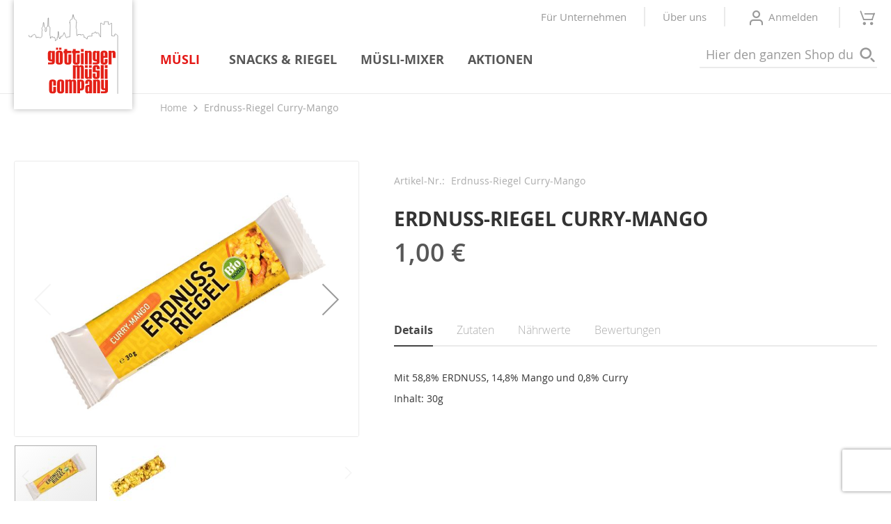

--- FILE ---
content_type: text/html; charset=UTF-8
request_url: https://www.muesli-company.de/erdnuss-riegel-curry-mango.html
body_size: 13234
content:
<!doctype html>
<html lang="de">
    <head prefix="og: http://ogp.me/ns# fb: http://ogp.me/ns/fb# product: http://ogp.me/ns/product#">
        <script>
    var BASE_URL = 'https\u003A\u002F\u002Fwww.muesli\u002Dcompany.de\u002F';
    var require = {
        "baseUrl": "https\u003A\u002F\u002Fwww.muesli\u002Dcompany.de\u002Fstatic\u002Fversion1658307211\u002Ffrontend\u002Fmol\u002Fmuesli\u002Fde_DE"
    };
</script>
        <meta charset="utf-8"/>
<meta name="description" content="Erdnuss-Riegel Curry-Mango Mit 58,8% ERDNUSS, 14,8% Mango und 0,8% Curry
Inhalt: 30g"/>
<meta name="keywords" content="Erdnuss-Riegel Curry-Mango"/>
<meta name="robots" content="INDEX,FOLLOW"/>
<meta name="title" content="Erdnuss-Riegel Curry-Mango"/>
<meta name="viewport" content="width=device-width, initial-scale=1, maximum-scale=1.0, user-scalable=no"/>
<meta name="format-detection" content="telephone=no"/>
<title>Erdnuss-Riegel Curry-Mango - göttinger müsli company</title>
<link  rel="stylesheet" type="text/css"  media="all" href="https://www.muesli-company.de/static/version1658307211/_cache/merged/28faccfedb2adea97c729334412e6457.min.css" />
<link  rel="stylesheet" type="text/css"  media="screen and (min-width: 768px)" href="https://www.muesli-company.de/static/version1658307211/frontend/mol/muesli/de_DE/css/styles-l.min.css" />
<link  rel="stylesheet" type="text/css"  media="print" href="https://www.muesli-company.de/static/version1658307211/frontend/mol/muesli/de_DE/css/print.min.css" />
<script  type="text/javascript"  src="https://www.muesli-company.de/static/version1658307211/_cache/merged/9620cc94274d2be227c9c79c325e7a3a.min.js"></script>
<link rel="preload" as="font" crossorigin="anonymous" href="https://www.muesli-company.de/static/version1658307211/frontend/mol/muesli/de_DE/fonts/opensans/light/opensans-300.woff2" />
<link rel="preload" as="font" crossorigin="anonymous" href="https://www.muesli-company.de/static/version1658307211/frontend/mol/muesli/de_DE/fonts/opensans/regular/opensans-400.woff2" />
<link rel="preload" as="font" crossorigin="anonymous" href="https://www.muesli-company.de/static/version1658307211/frontend/mol/muesli/de_DE/fonts/opensans/semibold/opensans-600.woff2" />
<link rel="preload" as="font" crossorigin="anonymous" href="https://www.muesli-company.de/static/version1658307211/frontend/mol/muesli/de_DE/fonts/opensans/bold/opensans-700.woff2" />
<link rel="preload" as="font" crossorigin="anonymous" href="https://www.muesli-company.de/static/version1658307211/frontend/mol/muesli/de_DE/fonts/Luma-Icons.woff2" />
<link  rel="icon" type="image/x-icon" href="https://www.muesli-company.de/media/favicon/stores/1/favicon.ico" />
<link  rel="shortcut icon" type="image/x-icon" href="https://www.muesli-company.de/media/favicon/stores/1/favicon.ico" />
<style>
@media only screen and (max-width: 767px) {
.logo img {
    height: auto;
}
}


</style>
<script id="CookieDeclaration" src="https://consent.cookiebot.com/fea769a8-7c17-4101-b4bc-2e0221734b28/cd.js" type="text/javascript" async></script>

        <!-- BEGIN GOOGLE ANALYTICS CODE -->
<script type="text/x-magento-init">
{
    "*": {
        "Magento_GoogleAnalytics/js/google-analytics": {
            "isCookieRestrictionModeEnabled": 0,
            "currentWebsite": 1,
            "cookieName": "user_allowed_save_cookie",
            "ordersTrackingData": [],
            "pageTrackingData": {"optPageUrl":"","isAnonymizedIpActive":"1","accountId":"UA-45379143-9"}        }
    }
}
</script>
<!-- END GOOGLE ANALYTICS CODE -->

<script>
var gaProperty = 'UA-45379143-9';
var disableStr = 'ga-disable-' + gaProperty;
if(document.cookie.indexOf(disableStr + '=true') > -1){
    window[disableStr] = true;
}
function gaOptout() {
    document.cookie = disableStr + '=true; expires=Th, 31 Dec 20999 23:59:59 UTC; path=/';
    window[disableStr] = true;
}
</script><script type="text/javascript">
//<![CDATA[
try {
    smileTracker.setConfig({
        beaconUrl     : 'https://www.muesli-company.de/elasticsuite/tracker/hit/image/h.png',
        sessionConfig : {"visit_cookie_name":"STUID","visit_cookie_lifetime":"3600","visitor_cookie_lifetime":"365","visitor_cookie_name":"STVID","domain":"www.muesli-company.de","path":"\/"},
    });

    smileTracker.addPageVar('store_id', '1');

    require(['Smile_ElasticsuiteTracker/js/user-consent'], function (userConsent) {
        if (userConsent({"cookieRestrictionEnabled":"0","cookieRestrictionName":"user_allowed_save_cookie"})) {
            smileTracker.sendTag();
        }
    });
} catch (err) {
    ;
}
//]]>
</script>


<meta property="og:type" content="product" />
<meta property="og:title"
      content="Erdnuss-Riegel Curry-Mango" />
<meta property="og:image"
      content="https://www.muesli-company.de/media/catalog/product/cache/8e9505ab5d9baa44ce7d8d797c52b0f3/e/r/erdnussriegel-curry-mango-988x790_1.jpg" />
<meta property="og:description"
      content="Mit 58,8% ERDNUSS, 14,8% Mango und 0,8% Curry
Inhalt: 30g" />
<meta property="og:url" content="https://www.muesli-company.de/erdnuss-riegel-curry-mango.html" />
    <meta property="product:price:amount" content="1"/>
    <meta property="product:price:currency"
      content="EUR"/>
    </head>
    <body data-container="body"
          data-mage-init='{"loaderAjax": {}, "loader": { "icon": "https://www.muesli-company.de/static/version1658307211/frontend/mol/muesli/de_DE/images/loader-2.gif"}}'
        itemtype="http://schema.org/Product" itemscope="itemscope" class="catalog-product-view product-erdnuss-riegel-curry-mango page-layout-1column">
        
<script>
    try {
        if (!window.localStorage || !window.sessionStorage) {
            throw new Error();
        }

        localStorage.setItem('storage_test', 1);
        localStorage.removeItem('storage_test');
    } catch(e) {
        (function () {
            var Storage = function (type) {
                var data;

                function createCookie(name, value, days) {
                    var date, expires;

                    if (days) {
                        date = new Date();
                        date.setTime(date.getTime()+(days * 24 * 60 * 60 * 1000));
                        expires = '; expires=' + date.toGMTString();
                    } else {
                        expires = '';
                    }
                    document.cookie = name + '=' + value+expires+'; path=/';
                }

                function readCookie(name) {
                    var nameEQ = name + '=',
                        ca = document.cookie.split(';'),
                        i = 0,
                        c;

                    for (i=0; i < ca.length; i++) {
                        c = ca[i];

                        while (c.charAt(0) === ' ') {
                            c = c.substring(1,c.length);
                        }

                        if (c.indexOf(nameEQ) === 0) {
                            return c.substring(nameEQ.length, c.length);
                        }
                    }

                    return null;
                }

                function setData(data) {
                    data = encodeURIComponent(JSON.stringify(data));
                    createCookie(type === 'session' ? getSessionName() : 'localStorage', data, 365);
                }

                function clearData() {
                    createCookie(type === 'session' ? getSessionName() : 'localStorage', '', 365);
                }

                function getData() {
                    var data = type === 'session' ? readCookie(getSessionName()) : readCookie('localStorage');

                    return data ? JSON.parse(decodeURIComponent(data)) : {};
                }

                function getSessionName() {
                    if (!window.name) {
                        window.name = new Date().getTime();
                    }

                    return 'sessionStorage' + window.name;
                }

                data = getData();

                return {
                    length: 0,
                    clear: function () {
                        data = {};
                        this.length = 0;
                        clearData();
                    },

                    getItem: function (key) {
                        return data[key] === undefined ? null : data[key];
                    },

                    key: function (i) {
                        var ctr = 0,
                            k;

                        for (k in data) {
                            if (ctr.toString() === i.toString()) {
                                return k;
                            } else {
                                ctr++
                            }
                        }

                        return null;
                    },

                    removeItem: function (key) {
                        delete data[key];
                        this.length--;
                        setData(data);
                    },

                    setItem: function (key, value) {
                        data[key] = value.toString();
                        this.length++;
                        setData(data);
                    }
                };
            };

            window.localStorage.__proto__ = window.localStorage = new Storage('local');
            window.sessionStorage.__proto__ = window.sessionStorage = new Storage('session');
        })();
    }
</script>
    <script>
        require.config({
            deps: [
                'jquery',
                'mage/translate',
                'jquery/jquery-storageapi'
            ],
            callback: function ($) {
                'use strict';

                var dependencies = [],
                    versionObj;

                $.initNamespaceStorage('mage-translation-storage');
                $.initNamespaceStorage('mage-translation-file-version');
                versionObj = $.localStorage.get('mage-translation-file-version');

                
                if (versionObj.version !== 'de597d7516a63ffd51a108286e74341749d3823d') {
                    dependencies.push(
                        'text!js-translation.json'
                    );

                }

                require.config({
                    deps: dependencies,
                    callback: function (string) {
                        if (typeof string === 'string') {
                            $.mage.translate.add(JSON.parse(string));
                            $.localStorage.set('mage-translation-storage', string);
                            $.localStorage.set(
                                'mage-translation-file-version',
                                {
                                    version: 'de597d7516a63ffd51a108286e74341749d3823d'
                                }
                            );
                        } else {
                            $.mage.translate.add($.localStorage.get('mage-translation-storage'));
                        }
                    }
                });
            }
        });
    </script>

<script type="text/x-magento-init">
    {
        "*": {
            "mage/cookies": {
                "expires": null,
                "path": "/",
                "domain": ".www.muesli-company.de",
                "secure": false,
                "lifetime": "3600"
            }
        }
    }
</script>
    <noscript>
        <div class="message global noscript">
            <div class="content">
                <p>
                    <strong>JavaScript scheint in Ihrem Browser deaktiviert zu sein.</strong>
                    <span>Um unsere Website in bester Weise zu erfahren, aktivieren Sie Javascript in Ihrem Browser.</span>
                </p>
            </div>
        </div>
    </noscript>
<div class="page-wrapper"><header class="page-header"><div class="header content"><span data-action="toggle-nav" class="action nav-toggle"><span>Navigation umschalten</span></span>
    <a class="logo" href="https://www.muesli-company.de/" title="Müsli Company">
        <img src="https://www.muesli-company.de/static/version1658307211/frontend/mol/muesli/de_DE/images/logo.svg"
             alt="Müsli Company"
             width="170"             height="157"        />
    </a>

<div data-block="minicart" class="minicart-wrapper">
    <a class="action showcart" href="https://www.muesli-company.de/checkout/cart/"
       data-bind="scope: 'minicart_content'">
        <span class="text">Mein Warenkorb</span>
        <span class="counter qty empty"
              data-bind="css: { empty: !!getCartParam('summary_count') == false && !isLoading() }, blockLoader: isLoading">
            <span class="counter-number"><!-- ko text: getCartParam('summary_count') --><!-- /ko --></span>
            <span class="counter-label">
            <!-- ko if: getCartParam('summary_count') -->
                <!-- ko text: getCartParam('summary_count') --><!-- /ko -->
                <!-- ko i18n: 'items' --><!-- /ko -->
            <!-- /ko -->
            </span>
        </span>
    </a>
            <div class="block block-minicart"
             data-role="dropdownDialog"
             data-mage-init='{"dropdownDialog":{
                "appendTo":"[data-block=minicart]",
                "triggerTarget":".showcart",
                "timeout": "2000",
                "closeOnMouseLeave": false,
                "closeOnEscape": true,
                "triggerClass":"active",
                "parentClass":"active",
                "buttons":[]}}'>
            <div id="minicart-content-wrapper" data-bind="scope: 'minicart_content'">
                <!-- ko template: getTemplate() --><!-- /ko -->
            </div>
                    </div>
        <script>
        window.checkout = {"shoppingCartUrl":"https:\/\/www.muesli-company.de\/checkout\/cart\/","checkoutUrl":"https:\/\/www.muesli-company.de\/checkout\/","updateItemQtyUrl":"https:\/\/www.muesli-company.de\/checkout\/sidebar\/updateItemQty\/","removeItemUrl":"https:\/\/www.muesli-company.de\/checkout\/sidebar\/removeItem\/","imageTemplate":"Magento_Catalog\/product\/image_with_borders","baseUrl":"https:\/\/www.muesli-company.de\/","minicartMaxItemsVisible":5,"websiteId":"1","maxItemsToDisplay":10,"storeId":"1","customerLoginUrl":"https:\/\/www.muesli-company.de\/customer\/account\/login\/referer\/aHR0cHM6Ly93d3cubXVlc2xpLWNvbXBhbnkuZGUvZXJkbnVzcy1yaWVnZWwtY3VycnktbWFuZ28uaHRtbA%2C%2C\/","isRedirectRequired":false,"autocomplete":"off","captcha":{"user_login":{"isCaseSensitive":false,"imageHeight":50,"imageSrc":"","refreshUrl":"https:\/\/www.muesli-company.de\/captcha\/refresh\/","isRequired":false}}};
    </script>
    <script type="text/x-magento-init">
    {
        "[data-block='minicart']": {
            "Magento_Ui/js/core/app": {"components":{"minicart_content":{"children":{"subtotal.container":{"children":{"subtotal":{"children":{"subtotal.totals":{"config":{"display_cart_subtotal_incl_tax":1,"display_cart_subtotal_excl_tax":0,"template":"Magento_Tax\/checkout\/minicart\/subtotal\/totals"},"children":{"subtotal.totals.msrp":{"component":"Magento_Msrp\/js\/view\/checkout\/minicart\/subtotal\/totals","config":{"displayArea":"minicart-subtotal-hidden","template":"Magento_Msrp\/checkout\/minicart\/subtotal\/totals"}}},"component":"Magento_Tax\/js\/view\/checkout\/minicart\/subtotal\/totals"}},"component":"uiComponent","config":{"template":"Magento_Checkout\/minicart\/subtotal"}}},"component":"uiComponent","config":{"displayArea":"subtotalContainer"}},"item.renderer":{"component":"uiComponent","config":{"displayArea":"defaultRenderer","template":"Magento_Checkout\/minicart\/item\/default"},"children":{"item.image":{"component":"Magento_Catalog\/js\/view\/image","config":{"template":"Magento_Catalog\/product\/image","displayArea":"itemImage"}},"checkout.cart.item.price.sidebar":{"component":"uiComponent","config":{"template":"Magento_Checkout\/minicart\/item\/price","displayArea":"priceSidebar"}}}},"extra_info":{"component":"uiComponent","config":{"displayArea":"extraInfo"}},"promotion":{"component":"uiComponent","config":{"displayArea":"promotion"}}},"config":{"itemRenderer":{"default":"defaultRenderer","simple":"defaultRenderer","virtual":"defaultRenderer"},"template":"Magento_Checkout\/minicart\/content"},"component":"Magento_Checkout\/js\/view\/minicart"}},"types":[]}        },
        "*": {
            "Magento_Ui/js/block-loader": "https\u003A\u002F\u002Fwww.muesli\u002Dcompany.de\u002Fstatic\u002Fversion1658307211\u002Ffrontend\u002Fmol\u002Fmuesli\u002Fde_DE\u002Fimages\u002Floader\u002D1.gif"
        }
    }
    </script>
</div>


<div class="panel header"><a class="action skip contentarea"
   href="#contentarea">
    <span>
        Direkt zum Inhalt    </span>
</a>
<ul class="header links"><li><a href="https://www.muesli-company.de/fur-unternehmen.html/" class="company-custom-link" >Für Unternehmen</a></li><li><a href="https://www.muesli-company.de/about_us/" class="aboutus-custom-link" >Über uns</a></li><li class="authorization-link" data-label="oder">
    <a href="https://www.muesli-company.de/customer/account/login/referer/aHR0cHM6Ly93d3cubXVlc2xpLWNvbXBhbnkuZGUvZXJkbnVzcy1yaWVnZWwtY3VycnktbWFuZ28uaHRtbA%2C%2C/">
        <span>Anmelden</span>
    </a>
</li>
</ul></div>
<div class="block block-search">
    <div class="block block-title"><strong>Suche</strong></div>
    <div class="block block-content">
        <form class="form minisearch" id="search_mini_form" action="https://www.muesli-company.de/catalogsearch/result/" method="get">
            <div class="field search">
                <label class="label" for="search" data-role="minisearch-label">
                    <span>Suche</span>
                </label>
                <div class="control">
                    <input id="search"
                           type="text"
                           name="q"
                           value=""
                           placeholder="Hier den ganzen Shop durchsuchen..."
                           class="input-text"
                           maxlength="128"
                           role="combobox"
                           aria-haspopup="false"
                           aria-autocomplete="both"
                           autocomplete="off"
                           data-block="autocomplete-form"/>
                    <div id="search_autocomplete" class="search-autocomplete"></div>
                                    </div>
            </div>
            <div class="actions">
                <button type="submit"
                        title="Suche"
                        class="action search">
                    <span>Suche</span>
                </button>
            </div>
        </form>
    </div>
</div>
<script type="text/x-magento-init">
{
    "#search" :
    {
        "quickSearch" :
        {
            "formSelector":"#search_mini_form",
            "url":"https://www.muesli-company.de/search/ajax/suggest/",
            "destinationSelector":"#search_autocomplete",
            "templates": {"term":{"title":"Suchbegriffe","template":"Smile_ElasticsuiteCore\/autocomplete\/term"},"category":{"title":"Kategorien","template":"Smile_ElasticsuiteCatalog\/autocomplete\/category"},"product_attribute":{"title":"Attribute","template":"Smile_ElasticsuiteCatalog\/autocomplete\/product-attribute","titleRenderer":"Smile_ElasticsuiteCatalog\/js\/autocomplete\/product-attribute"},"product":{"title":"Produkte","template":"Smile_ElasticsuiteCatalog\/autocomplete\/product"}},
            "priceFormat" : {"pattern":"%s\u00a0\u20ac","precision":2,"requiredPrecision":2,"decimalSymbol":",","groupSymbol":".","groupLength":3,"integerRequired":false}        }
    }
}
</script>
</div></header>    <div class="sections nav-sections">
                <div class="section-items nav-sections-items"
             data-mage-init='&#x7B;&quot;tabs&quot;&#x3A;&#x7B;&quot;openedState&quot;&#x3A;&quot;active&quot;&#x7D;&#x7D;'>
                                            <div class="section-item-title nav-sections-item-title"
                     data-role="collapsible">
                    <a class="nav-sections-item-switch"
                       data-toggle="switch" href="#store.menu">
                        Menü                    </a>
                </div>
                <div class="section-item-content nav-sections-item-content"
                     id="store.menu"
                     data-role="content">
                    
<nav class="navigation" data-action="navigation">
    <ul data-mage-init='{"menu":{"responsive":true, "expanded":true, "position":{"my":"left top","at":"left bottom"}}}'>
        <li  class="level0 nav-1 category-item first has-active level-top parent"><a href="https://www.muesli-company.de/muesli.html"  class="level-top" ><span>Müsli</span></a><ul class="level0 submenu"><li  class="level1 nav-1-1 category-item first"><a href="https://www.muesli-company.de/muesli/fertigmischungen.html" ><span>Fertigmischungen</span></a></li><li  class="level1 nav-1-2 category-item parent"><a href="https://www.muesli-company.de/muesli/mueslizutaten.html" ><span>Müslizutaten</span></a><ul class="level1 submenu"><li  class="level2 nav-1-2-1 category-item first"><a href="https://www.muesli-company.de/muesli/mueslizutaten/flocken.html" ><span>Flocken</span></a></li><li  class="level2 nav-1-2-2 category-item"><a href="https://www.muesli-company.de/muesli/mueslizutaten/flakes.html" ><span>Flakes</span></a></li><li  class="level2 nav-1-2-3 category-item"><a href="https://www.muesli-company.de/muesli/mueslizutaten/gepuffte-getreide.html" ><span>Gepuffte Getreide</span></a></li><li  class="level2 nav-1-2-4 category-item"><a href="https://www.muesli-company.de/muesli/mueslizutaten/beeren-fruchte.html" ><span>Beeren Früchte</span></a></li><li  class="level2 nav-1-2-5 category-item"><a href="https://www.muesli-company.de/muesli/mueslizutaten/orientalische-fruchte.html" ><span>orientalische Früchte</span></a></li><li  class="level2 nav-1-2-6 category-item"><a href="https://www.muesli-company.de/muesli/mueslizutaten/tropische-fruchte.html" ><span>tropische Früchte</span></a></li><li  class="level2 nav-1-2-7 category-item"><a href="https://www.muesli-company.de/muesli/mueslizutaten/europaisch-fruchte.html" ><span>europäische Früchte</span></a></li><li  class="level2 nav-1-2-8 category-item"><a href="https://www.muesli-company.de/muesli/mueslizutaten/nusse.html" ><span>Nüsse</span></a></li><li  class="level2 nav-1-2-9 category-item"><a href="https://www.muesli-company.de/muesli/mueslizutaten/saaten.html" ><span>Saaten</span></a></li><li  class="level2 nav-1-2-10 category-item"><a href="https://www.muesli-company.de/muesli/mueslizutaten/susses.html" ><span>Süßes</span></a></li><li  class="level2 nav-1-2-11 category-item"><a href="https://www.muesli-company.de/muesli/mueslizutaten/gemuse.html" ><span>Gemüse</span></a></li><li  class="level2 nav-1-2-12 category-item"><a href="https://www.muesli-company.de/muesli/mueslizutaten/gewurzmischungen.html" ><span>Gewürzmischungen</span></a></li><li  class="level2 nav-1-2-13 category-item last"><a href="https://www.muesli-company.de/muesli/mueslizutaten/bluten.html" ><span>Blüten</span></a></li></ul></li><li  class="level1 nav-1-3 category-item"><a href="https://www.muesli-company.de/muesli/musli2go.html" ><span>Müsli2Go</span></a></li><li  class="level1 nav-1-4 category-item last"><a href="https://www.muesli-company.de/muesli/mein-musli-mix.html" ><span>Mein Müsli-Mix</span></a></li></ul></li><li  class="level0 nav-2 category-item level-top"><a href="https://www.muesli-company.de/snacks-riegel.html"  class="level-top" ><span>Snacks &amp; Riegel</span></a></li><li  class="level0 nav-3 category-item level-top"><a href="https://www.muesli-company.de/catalog/category/view/s/musli-mixer/id/32/"  class="level-top" ><span>Müsli-Mixer</span></a></li><li  class="level0 nav-4 category-item last level-top parent"><a href="https://www.muesli-company.de/aktionen.html"  class="level-top" ><span>Aktionen</span></a><ul class="level0 submenu"><li  class="level1 nav-4-1 category-item first"><a href="https://www.muesli-company.de/aktionen/botschafter.html" ><span>Kulinarische Botschafter Niedersachsen</span></a></li><li  class="level1 nav-4-2 category-item"><a href="https://www.muesli-company.de/aktionen/geschenke/gutscheine.html" ><span>Gutscheine</span></a></li><li  class="level1 nav-4-3 category-item"><a href="https://www.muesli-company.de/aktionen/geschenke/geschenkideen.html" ><span>Geschenkideen</span></a></li><li  class="level1 nav-4-4 category-item last"><a href="https://www.muesli-company.de/geschenke/adventskalender.html" ><span>Adventskalender</span></a></li></ul></li>                <li class="level0 nav-5 category-item last level-top mobile" role="presentation"><a href="https://www.muesli-company.de/fur-unternehmen.html" class="level-top ui-corner-all" role="menuitem"><span>Für Unternehmen</span></a></li>
        <li class="level0 nav-6 category-item last level-top mobile" role="presentation"><a href="https://www.muesli-company.de/about_us" class="level-top ui-corner-all" role="menuitem"><span>Über uns</span></a></li>
    </ul>
</nav>
                </div>
                                            <div class="section-item-title nav-sections-item-title"
                     data-role="collapsible">
                    <a class="nav-sections-item-switch"
                       data-toggle="switch" href="#store.links">
                        Konto                    </a>
                </div>
                <div class="section-item-content nav-sections-item-content"
                     id="store.links"
                     data-role="content">
                    <!-- Account links -->                </div>
                                    </div>
    </div>
<div class="breadcrumbs" data-mage-init='{&quot;breadcrumbs&quot;:{&quot;categoryUrlSuffix&quot;:&quot;.html&quot;,&quot;useCategoryPathInUrl&quot;:0,&quot;product&quot;:&quot;Erdnuss-Riegel Curry-Mango&quot;}}'></div>
<main id="maincontent" class="page-main"><a id="contentarea" tabindex="-1"></a>
<div class="page messages"><div data-placeholder="messages"></div>
<div data-bind="scope: 'messages'">
    <!-- ko if: cookieMessages && cookieMessages.length > 0 -->
    <div role="alert" data-bind="foreach: { data: cookieMessages, as: 'message' }" class="messages">
        <div data-bind="attr: {
            class: 'message-' + message.type + ' ' + message.type + ' message',
            'data-ui-id': 'message-' + message.type
        }">
            <div data-bind="html: message.text"></div>
        </div>
    </div>
    <!-- /ko -->
    <!-- ko if: messages().messages && messages().messages.length > 0 -->
    <div role="alert" data-bind="foreach: { data: messages().messages, as: 'message' }" class="messages">
        <div data-bind="attr: {
            class: 'message-' + message.type + ' ' + message.type + ' message',
            'data-ui-id': 'message-' + message.type
        }">
            <div data-bind="html: message.text"></div>
        </div>
    </div>
    <!-- /ko -->
</div>
<script type="text/x-magento-init">
    {
        "*": {
            "Magento_Ui/js/core/app": {
                "components": {
                        "messages": {
                            "component": "Magento_Theme/js/view/messages"
                        }
                    }
                }
            }
    }
</script>
</div><div class="columns"><div class="column main"><div class="product-info-main"><div class="product-info-stock-sku">
            <div class="stock unavailable" title="Verf&#xFC;gbarkeit">
            <span>Nicht auf Lager</span>
        </div>
    
<div class="product attribute sku">
    <strong class="type">Artikel-Nr.</strong>    <div class="value" itemprop="sku">Erdnuss-Riegel Curry-Mango</div>
</div>
</div>    <div class="page-title-wrapper&#x20;product">
        <h1 class="page-title"
                        >
            <span class="base" data-ui-id="page-title-wrapper" itemprop="name">Erdnuss-Riegel Curry-Mango</span>        </h1>
            </div>
<div class="product-info-price"><div class="price-box price-final_price" data-role="priceBox" data-product-id="829" data-price-box="product-id-829">
    

<span class="price-container price-final_price&#x20;tax&#x20;weee"
         itemprop="offers" itemscope itemtype="http://schema.org/Offer">
        <span  id="product-price-829"                data-price-amount="1"
        data-price-type="finalPrice"
        class="price-wrapper "
    ><span class="price">1,00 €</span></span>
                <meta itemprop="price" content="1" />
        <meta itemprop="priceCurrency" content="EUR" />
    </span>

</div></div>


<div class="product-add-form">
    <form data-product-sku="Erdnuss-Riegel Curry-Mango"
          action="https://www.muesli-company.de/checkout/cart/add/uenc/aHR0cHM6Ly93d3cubXVlc2xpLWNvbXBhbnkuZGUvZXJkbnVzcy1yaWVnZWwtY3VycnktbWFuZ28uaHRtbA%2C%2C/product/829/" method="post"
          id="product_addtocart_form">
        <input type="hidden" name="product" value="829" />
        <input type="hidden" name="selected_configurable_option" value="" />
        <input type="hidden" name="related_product" id="related-products-field" value="" />
        <input type="hidden" name="item"  value="829" />
        <input name="form_key" type="hidden" value="2ZkVEOTguJZ2Jl3h" />                            
    <script type="text/x-magento-init">
    {
        "*": {
            "Magento_Ui/js/core/app": {
                "components": {
                    "qty_change": {
                        "component": "MOL_AddQuantity/js/view/product/view/qty_change",
                        "defaultQty": 1                    }
                 }
            }
        }
    }

    </script>
    <script type="text/x-magento-init">
    {
        "#product_addtocart_form": {
            "Magento_Catalog/product/view/validation": {
                "radioCheckboxClosest": ".nested"
            }
        }
    }

    </script>
    <script type="text/x-magento-init">
    {
        "#product_addtocart_form": {
            "catalogAddToCart": {
                "bindSubmit": false
            }
        }
    }

    </script>
        
                    </form>
</div>
<script>
    require([
        'jquery',
        'priceBox'
    ], function($){
        var dataPriceBoxSelector = '[data-role=priceBox]',
            dataProductIdSelector = '[data-product-id=829]',
            priceBoxes = $(dataPriceBoxSelector + dataProductIdSelector);

        priceBoxes = priceBoxes.filter(function(index, elem){
            return !$(elem).find('.price-from').length;
        });

        priceBoxes.priceBox({'priceConfig': {"productId":"829","priceFormat":{"pattern":"%s\u00a0\u20ac","precision":2,"requiredPrecision":2,"decimalSymbol":",","groupSymbol":".","groupLength":3,"integerRequired":false}}});
    });
</script>
<div class="product-social-links"><div class="product-addto-links" data-role="add-to-links">
    </div>
</div>    <div class="product info detailed">
                        <div class="product data items" data-mage-init='{"tabs":{"openedState":"active"}}'>
                                            <div class="data item title"
                     aria-labeledby="tab-label-description-title"
                     data-role="collapsible" id="tab-label-description">
                    <a class="data switch"
                       tabindex="-1"
                       data-toggle="switch"
                       href="#description"
                       id="tab-label-description-title">
                        Details                    </a>
                </div>
                <div class="data item content" id="description" data-role="content">
                    
<div class="product attribute description">
        <div class="value" ><p>Mit 58,8% ERDNUSS, 14,8% Mango und 0,8% Curry</p>
<p>Inhalt: 30g</p></div>
</div>
                </div>
                                            <div class="data item title"
                     aria-labeledby="tab-label-ingredients-title"
                     data-role="collapsible" id="tab-label-ingredients">
                    <a class="data switch"
                       tabindex="-1"
                       data-toggle="switch"
                       href="#ingredients"
                       id="tab-label-ingredients-title">
                        Zutaten                    </a>
                </div>
                <div class="data item content" id="ingredients" data-role="content">
                        <div class="ingredients">
                    <p>ERDNÜSSE*, Reissirup*(Reismehl*), Mango*, Curry*, Salz</p>                                                    </div>
            <div class="is_organic">
            <span class="organicsign">*</span>
            <span class="organictext">aus kontrolliert biologischem Anbau</span>
        </div>
                    </div>
                                            <div class="data item title"
                     aria-labeledby="tab-label-nutritions-title"
                     data-role="collapsible" id="tab-label-nutritions">
                    <a class="data switch"
                       tabindex="-1"
                       data-toggle="switch"
                       href="#nutritions"
                       id="tab-label-nutritions-title">
                        Nährwerte                    </a>
                </div>
                <div class="data item content" id="nutritions" data-role="content">
                    




    <table class="nutritions">
        <tr>
            <th>Nährwertinformationen</th>
            <th>pro 100&nbsp;g</th>
        </tr>

                    <tr>
                <td>Energie</td>
                <td>1.950&nbsp;kJ / 464&nbsp;kcal</td>
            </tr>
                            <tr>
                <td>Fette</td>
                <td>27,00&nbsp;g</td>
            </tr>
                            <tr>
                    <td>- davon gesättigte Fettsäuren</td>
                    <td>3,90&nbsp;g</td>
                </tr>
                                        <tr>
                <td>Kohlenhydrate</td>
                <td>37,80&nbsp;g</td>
            </tr>
                            <tr>
                    <td>- davon Zucker</td>
                    <td>32,30&nbsp;g</td>
                </tr>
                                        <tr>
                <td>Eiweiß</td>
                <td>14,90&nbsp;g</td>
            </tr>
                            <tr>
                <td>Salz</td>
                <td>0,51&nbsp;g</td>
            </tr>
        
    </table>

                </div>
                                                            <div class="data item title"
                     aria-labeledby="tab-label-reviews-title"
                     data-role="collapsible" id="tab-label-reviews">
                    <a class="data switch"
                       tabindex="-1"
                       data-toggle="switch"
                       href="#reviews"
                       id="tab-label-reviews-title">
                        Bewertungen                    </a>
                </div>
                <div class="data item content" id="reviews" data-role="content">
                    <div id="product-review-container" data-role="product-review"></div>
<div class="block review-add">
    <div class="block-title"><strong>Eigene Bewertung schreiben</strong></div>
<div class="block-content">
<form action="https://www.muesli-company.de/review/product/post/id/829/" class="review-form" method="post" id="review-form" data-role="product-review-form" data-bind="scope: 'review-form'">
    <input name="form_key" type="hidden" value="2ZkVEOTguJZ2Jl3h" />    <div
    class="field-recaptcha"
    id="msp-recaptcha-d84b65fc916e7398083ea5f17089d8f1-container"
    data-bind="scope:'msp-recaptcha-d84b65fc916e7398083ea5f17089d8f1'"
>
    <!-- ko template: getTemplate() --><!-- /ko -->
</div>

<script type="text/x-magento-init">
{
    "#msp-recaptcha-d84b65fc916e7398083ea5f17089d8f1-container": {
        "Magento_Ui/js/core/app": {"components":{"msp-recaptcha-d84b65fc916e7398083ea5f17089d8f1":{"component":"MSP_ReCaptcha\/js\/reCaptcha","zone":"review","settings":{"siteKey":"6LeJ1hAeAAAAADd4_9JcEfk-rrXTBuCTl91Kt6yV","size":"invisible","badge":"inline","theme":null,"lang":null,"enabled":{"login":true,"create":true,"forgot":true,"contact":true,"review":true,"newsletter":true,"sendfriend":true,"paypal":true}},"reCaptchaId":"msp-recaptcha-d84b65fc916e7398083ea5f17089d8f1"}}}    }
}
</script>
    <fieldset class="fieldset review-fieldset" data-hasrequired="&#x2A;&#x20;Pflichtfelder">
        <legend class="legend review-legend"><span>Sie bewerten:</span><strong>Erdnuss-Riegel Curry-Mango</strong></legend><br />
                <span id="input-message-box"></span>
        <fieldset class="field required review-field-ratings">
            <legend class="label"><span>Ihre Bewertung</span></legend><br/>
            <div class="control">
                <div class="nested" id="product-review-table">
                                            <div class="field choice review-field-rating">
                            <label class="label" id="Quality_rating_label"><span>Quality</span></label>
                            <div class="control review-control-vote">
                                                                                        <input
                                    type="radio"
                                    name="ratings[1]"
                                    id="Quality_1"
                                    value="1"
                                    class="radio"
                                    data-validate="{ 'rating-required':true}"
                                    aria-labelledby="Quality_rating_label Quality_1_label" />
                                <label
                                    class="rating-1"
                                    for="Quality_1"
                                    title="1&#x20;star"
                                    id="Quality_1_label">
                                    <span>1 star</span>
                                </label>
                                                                                            <input
                                    type="radio"
                                    name="ratings[1]"
                                    id="Quality_2"
                                    value="2"
                                    class="radio"
                                    data-validate="{ 'rating-required':true}"
                                    aria-labelledby="Quality_rating_label Quality_2_label" />
                                <label
                                    class="rating-2"
                                    for="Quality_2"
                                    title="2&#x20;stars"
                                    id="Quality_2_label">
                                    <span>2 stars</span>
                                </label>
                                                                                            <input
                                    type="radio"
                                    name="ratings[1]"
                                    id="Quality_3"
                                    value="3"
                                    class="radio"
                                    data-validate="{ 'rating-required':true}"
                                    aria-labelledby="Quality_rating_label Quality_3_label" />
                                <label
                                    class="rating-3"
                                    for="Quality_3"
                                    title="3&#x20;stars"
                                    id="Quality_3_label">
                                    <span>3 stars</span>
                                </label>
                                                                                            <input
                                    type="radio"
                                    name="ratings[1]"
                                    id="Quality_4"
                                    value="4"
                                    class="radio"
                                    data-validate="{ 'rating-required':true}"
                                    aria-labelledby="Quality_rating_label Quality_4_label" />
                                <label
                                    class="rating-4"
                                    for="Quality_4"
                                    title="4&#x20;stars"
                                    id="Quality_4_label">
                                    <span>4 stars</span>
                                </label>
                                                                                            <input
                                    type="radio"
                                    name="ratings[1]"
                                    id="Quality_5"
                                    value="5"
                                    class="radio"
                                    data-validate="{ 'rating-required':true}"
                                    aria-labelledby="Quality_rating_label Quality_5_label" />
                                <label
                                    class="rating-5"
                                    for="Quality_5"
                                    title="5&#x20;stars"
                                    id="Quality_5_label">
                                    <span>5 stars</span>
                                </label>
                                                                                        </div>
                        </div>
                                    </div>
                <input type="hidden" name="validate_rating" class="validate-rating" value="" />
            </div>
        </fieldset>
            <div class="field review-field-nickname required">
            <label for="nickname_field" class="label"><span>Nickname</span></label>
            <div class="control">
                <input type="text" name="nickname" id="nickname_field" class="input-text" data-validate="{required:true}" data-bind="value: nickname()" />
            </div>
        </div>
        <div class="field review-field-summary required">
            <label for="summary_field" class="label"><span>Zusammenfassung</span></label>
            <div class="control">
                <input type="text" name="title" id="summary_field" class="input-text" data-validate="{required:true}" data-bind="value: review().title" />
            </div>
        </div>
        <div class="field review-field-text required">
            <label for="review_field" class="label"><span>Bewertung</span></label>
            <div class="control">
                <textarea name="detail" id="review_field" cols="5" rows="3" data-validate="{required:true}" data-bind="value: review().detail"></textarea>
            </div>
        </div>
    </fieldset>
    <div class="actions-toolbar review-form-actions">
        <div class="primary actions-primary">
            <button type="submit" class="action submit primary"><span>Bewertung abschicken</span></button>
        </div>
    </div>
</form>
<script type="text/x-magento-init">
{
    "[data-role=product-review-form]": {
        "Magento_Ui/js/core/app": {"components":{"review-form":{"component":"Magento_Review\/js\/view\/review"}}}    },
    "#review-form": {
        "Magento_Review/js/error-placement": {},
        "Magento_Review/js/validate-review": {}
    }
}
</script>
</div>
</div>

<script type="text/x-magento-init">
    {
        "*": {
            "Magento_Review/js/process-reviews": {
                "productReviewUrl": "https\u003A\u002F\u002Fwww.muesli\u002Dcompany.de\u002Freview\u002Fproduct\u002FlistAjax\u002Fid\u002F829\u002F",
                "reviewsTabSelector": "#tab-label-reviews"
            }
        }
    }
</script>
                </div>
                    </div>
    </div>

<div class="additional-attributes-box">


</div></div><div class="product media"><a id="gallery-prev-area" tabindex="-1"></a>
<div class="action-skip-wrapper"><a class="action skip gallery-next-area"
   href="#gallery-next-area">
    <span>
        Zum Ende der Bildergalerie springen    </span>
</a>
</div><div class="gallery-placeholder _block-content-loading" data-gallery-role="gallery-placeholder">
    <div data-role="loader" class="loading-mask">
        <div class="loader">
            <img src="https://www.muesli-company.de/static/version1658307211/frontend/mol/muesli/de_DE/images/loader-1.gif"
                 alt="Laden...">
        </div>
    </div>
</div>
<!--Fix for jumping content. Loader must be the same size as gallery.-->
<script>
    var config = {
            "width": 700,
            "thumbheight": 88,
            "navtype": "slides",
            "height": 560        },
        thumbBarHeight = 0,
        loader = document.querySelectorAll('[data-gallery-role="gallery-placeholder"] [data-role="loader"]')[0];

    if (config.navtype === 'horizontal') {
        thumbBarHeight = config.thumbheight;
    }

    loader.style.paddingBottom = ( config.height / config.width * 100) + "%";
</script>
<script type="text/x-magento-init">
    {
        "[data-gallery-role=gallery-placeholder]": {
            "mage/gallery/gallery": {
                "mixins":["magnifier/magnify"],
                "magnifierOpts": {"fullscreenzoom":"20","top":"","left":"","width":"","height":"","eventType":"hover","enabled":false,"mode":"outside"},
                "data": [{"thumb":"https:\/\/www.muesli-company.de\/media\/catalog\/product\/cache\/d2896e0baae01491d9841c6113aaa294\/e\/r\/erdnussriegel-curry-mango-988x790_1.jpg","img":"https:\/\/www.muesli-company.de\/media\/catalog\/product\/cache\/988165dd903b3a03bfad53d07fa89788\/e\/r\/erdnussriegel-curry-mango-988x790_1.jpg","full":"https:\/\/www.muesli-company.de\/media\/catalog\/product\/cache\/6e9fbd665bbf8d1ce82ede6385a648dc\/e\/r\/erdnussriegel-curry-mango-988x790_1.jpg","caption":"Erdnuss-Riegel Curry-Mango","position":"1","isMain":true,"type":"image","videoUrl":null},{"thumb":"https:\/\/www.muesli-company.de\/media\/catalog\/product\/cache\/d2896e0baae01491d9841c6113aaa294\/e\/r\/erdnussriegel-curry-mango-ausgepackt-988x790_1.jpg","img":"https:\/\/www.muesli-company.de\/media\/catalog\/product\/cache\/988165dd903b3a03bfad53d07fa89788\/e\/r\/erdnussriegel-curry-mango-ausgepackt-988x790_1.jpg","full":"https:\/\/www.muesli-company.de\/media\/catalog\/product\/cache\/6e9fbd665bbf8d1ce82ede6385a648dc\/e\/r\/erdnussriegel-curry-mango-ausgepackt-988x790_1.jpg","caption":"Erdnuss-Riegel Curry-Mango","position":"2","isMain":false,"type":"image","videoUrl":null}],
                "options": {"nav":"thumbs","loop":true,"keyboard":true,"arrows":true,"allowfullscreen":true,"showCaption":false,"width":700,"thumbwidth":118,"thumbheight":88,"height":560,"transitionduration":500,"transition":"slide","navarrows":true,"navtype":"slides","navdir":"horizontal"},
                "fullscreen": {"nav":"thumbs","loop":true,"navdir":"horizontal","navarrows":false,"navtype":"slides","arrows":true,"showCaption":false,"transitionduration":500,"transition":"slide"},
                "breakpoints": {"mobile":{"conditions":{"max-width":"767px"},"options":{"options":{"nav":"dots"}}}}            }
        }
    }
</script>
<script type="text/x-magento-init">
    {
        "[data-gallery-role=gallery-placeholder]": {
            "Magento_ProductVideo/js/fotorama-add-video-events": {
                "videoData": [{"mediaType":"image","videoUrl":null,"isBase":true},{"mediaType":"image","videoUrl":null,"isBase":false}],
                "videoSettings": [{"playIfBase":"0","showRelated":"0","videoAutoRestart":"0"}],
                "optionsVideoData": []            }
        }
    }
</script>
<div class="action-skip-wrapper"><a class="action skip gallery-prev-area"
   href="#gallery-prev-area">
    <span>
        Zum Anfang der Bildergalerie springen    </span>
</a>
</div><a id="gallery-next-area" tabindex="-1"></a>
</div><input name="form_key" type="hidden" value="2ZkVEOTguJZ2Jl3h" /><div id="authenticationPopup" data-bind="scope:'authenticationPopup'" style="display: none;">
    <script>
        window.authenticationPopup = {"autocomplete":"off","customerRegisterUrl":"https:\/\/www.muesli-company.de\/customer\/account\/create\/","customerForgotPasswordUrl":"https:\/\/www.muesli-company.de\/customer\/account\/forgotpassword\/","baseUrl":"https:\/\/www.muesli-company.de\/"};
    </script>
    <!-- ko template: getTemplate() --><!-- /ko -->
    <script type="text/x-magento-init">
        {
            "#authenticationPopup": {
                "Magento_Ui/js/core/app": {"components":{"authenticationPopup":{"component":"Magento_Customer\/js\/view\/authentication-popup","children":{"messages":{"component":"Magento_Ui\/js\/view\/messages","displayArea":"messages"},"captcha":{"component":"Magento_Captcha\/js\/view\/checkout\/loginCaptcha","displayArea":"additional-login-form-fields","formId":"user_login","configSource":"checkout"},"msp_recaptcha":{"component":"MSP_ReCaptcha\/js\/reCaptcha","displayArea":"additional-login-form-fields","configSource":"checkoutConfig","reCaptchaId":"msp-recaptcha-popup-login","zone":"login","badge":"inline","settings":{"siteKey":"6LeJ1hAeAAAAADd4_9JcEfk-rrXTBuCTl91Kt6yV","size":"invisible","badge":"inline","theme":null,"lang":null,"enabled":{"login":true,"create":true,"forgot":true,"contact":true,"review":true,"newsletter":true,"sendfriend":true,"paypal":true}}},"amazon-button":{"component":"Amazon_Login\/js\/view\/login-button-wrapper","sortOrder":"0","displayArea":"additional-login-form-fields","config":{"tooltip":"Melden Sie sich sicher mit Ihren bestehenden Amazon-Daten auf unserer Website an.","componentDisabled":true}}}}}}            },
            "*": {
                "Magento_Ui/js/block-loader": "https\u003A\u002F\u002Fwww.muesli\u002Dcompany.de\u002Fstatic\u002Fversion1658307211\u002Ffrontend\u002Fmol\u002Fmuesli\u002Fde_DE\u002Fimages\u002Floader\u002D1.gif"
            }
        }
    </script>
</div>
<script type="text/x-magento-init">
{"*":{"Magento_Customer\/js\/section-config":{"sections":{"stores\/store\/switch":"*","stores\/store\/switchrequest":"*","directory\/currency\/switch":"*","*":["messages"],"customer\/account\/logout":["recently_viewed_product","recently_compared_product"],"customer\/account\/loginpost":"*","customer\/account\/createpost":"*","customer\/account\/editpost":"*","customer\/ajax\/login":["checkout-data","cart"],"catalog\/product_compare\/add":["compare-products"],"catalog\/product_compare\/remove":["compare-products"],"catalog\/product_compare\/clear":["compare-products"],"sales\/guest\/reorder":["cart"],"sales\/order\/reorder":["cart"],"checkout\/cart\/add":["cart"],"checkout\/cart\/delete":["cart"],"checkout\/cart\/updatepost":["cart"],"checkout\/cart\/updateitemoptions":["cart"],"checkout\/cart\/couponpost":["cart"],"checkout\/cart\/estimatepost":["cart"],"checkout\/cart\/estimateupdatepost":["cart"],"checkout\/onepage\/saveorder":["cart","checkout-data","last-ordered-items","checkout-fields"],"checkout\/sidebar\/removeitem":["cart"],"checkout\/sidebar\/updateitemqty":["cart"],"rest\/*\/v1\/carts\/*\/payment-information":["cart","checkout-data","last-ordered-items","instant-purchase"],"rest\/*\/v1\/guest-carts\/*\/payment-information":["cart"],"rest\/*\/v1\/guest-carts\/*\/selected-payment-method":["cart","checkout-data"],"rest\/*\/v1\/carts\/*\/selected-payment-method":["cart","checkout-data","instant-purchase"],"customer\/address\/*":["instant-purchase"],"customer\/account\/*":["instant-purchase"],"vault\/cards\/deleteaction":["instant-purchase"],"multishipping\/checkout\/overviewpost":["cart"],"authorizenet\/directpost_payment\/place":["cart","checkout-data"],"paypal\/express\/placeorder":["cart","checkout-data"],"paypal\/payflowexpress\/placeorder":["cart","checkout-data"],"persistent\/index\/unsetcookie":["persistent"],"review\/product\/post":["review"],"braintree\/paypal\/placeorder":["cart","checkout-data"],"wishlist\/index\/add":["wishlist"],"wishlist\/index\/remove":["wishlist"],"wishlist\/index\/updateitemoptions":["wishlist"],"wishlist\/index\/update":["wishlist"],"wishlist\/index\/cart":["wishlist","cart"],"wishlist\/index\/fromcart":["wishlist","cart"],"wishlist\/index\/allcart":["wishlist","cart"],"wishlist\/shared\/allcart":["wishlist","cart"],"wishlist\/shared\/cart":["cart"],"rest\/*\/v1\/guest-carts\/*\/collection-point\/select":["collection-point-result"],"rest\/*\/v1\/carts\/mine\/collection-point\/select":["collection-point-result"]},"clientSideSections":["checkout-data","cart-data"],"baseUrls":["https:\/\/www.muesli-company.de\/"]}}}</script>
<script type="text/x-magento-init">
{"*":{"Magento_Customer\/js\/customer-data":{"sectionLoadUrl":"https:\/\/www.muesli-company.de\/customer\/section\/load\/","expirableSectionLifetime":60,"expirableSectionNames":["cart","persistent"],"cookieLifeTime":"3600","updateSessionUrl":"https:\/\/www.muesli-company.de\/customer\/account\/updateSession\/"}}}</script>
<script type="text/x-magento-init">
{"*":{"Magento_Customer\/js\/invalidation-processor":{"invalidationRules":{"website-rule":{"Magento_Customer\/js\/invalidation-rules\/website-rule":{"scopeConfig":{"websiteId":1}}}}}}}</script>
<script type="text/x-magento-init">
    {
        "body": {
            "pageCache": {"url":"https:\/\/www.muesli-company.de\/page_cache\/block\/render\/id\/829\/","handles":["default","catalog_product_view","catalog_product_view_type_simple","catalog_product_view_id_829","catalog_product_view_sku_Erdnuss-Riegel%20Curry-Mango","product_nutritions_tab","product_nutritions_tab_type_simple","product_nutritions_tab_id_829","product_nutritions_tab_sku_Erdnuss-Riegel%20Curry-Mango","product_ingredients_tab","product_ingredients_tab_type_simple","product_ingredients_tab_id_829","product_ingredients_tab_sku_Erdnuss-Riegel%20Curry-Mango"],"originalRequest":{"route":"catalog","controller":"product","action":"view","uri":"\/erdnuss-riegel-curry-mango.html"},"versionCookieName":"private_content_version"}        }
    }
</script>

<script type="text/x-magento-init">
    {
        "body": {
            "requireCookie": {"noCookieUrl":"https:\/\/www.muesli-company.de\/cookie\/index\/noCookies\/","triggers":[".review .action.submit"]}        }
    }
</script>
<script type="text/x-magento-init">
    {
        "*": {
                "Magento_Catalog/js/product/view/provider": {
                    "data": {"items":{"829":{"add_to_cart_button":{"post_data":"{\"action\":\"https:\\\/\\\/www.muesli-company.de\\\/checkout\\\/cart\\\/add\\\/uenc\\\/%25uenc%25\\\/product\\\/829\\\/\",\"data\":{\"product\":\"829\",\"uenc\":\"%uenc%\"}}","url":"https:\/\/www.muesli-company.de\/checkout\/cart\/add\/uenc\/%25uenc%25\/product\/829\/","required_options":false},"add_to_compare_button":{"post_data":null,"url":"{\"action\":\"https:\\\/\\\/www.muesli-company.de\\\/catalog\\\/product_compare\\\/add\\\/\",\"data\":{\"product\":\"829\",\"uenc\":\"aHR0cHM6Ly93d3cubXVlc2xpLWNvbXBhbnkuZGUvZXJkbnVzcy1yaWVnZWwtY3VycnktbWFuZ28uaHRtbA,,\"}}","required_options":null},"price_info":{"final_price":1,"max_price":1,"max_regular_price":1,"minimal_regular_price":1,"special_price":null,"minimal_price":1,"regular_price":1,"formatted_prices":{"final_price":"<span class=\"price\">1,00\u00a0\u20ac<\/span>","max_price":"<span class=\"price\">1,00\u00a0\u20ac<\/span>","minimal_price":"<span class=\"price\">1,00\u00a0\u20ac<\/span>","max_regular_price":"<span class=\"price\">1,00\u00a0\u20ac<\/span>","minimal_regular_price":null,"special_price":null,"regular_price":"<span class=\"price\">1,00\u00a0\u20ac<\/span>"},"extension_attributes":{"msrp":{"msrp_price":"<span class=\"price\">0,00\u00a0\u20ac<\/span>","is_applicable":"","is_shown_price_on_gesture":"","msrp_message":"","explanation_message":"Our price is lower than the manufacturer&#039;s &quot;minimum advertised price.&quot; As a result, we cannot show you the price in catalog or the product page. <br><br> You have no obligation to purchase the product once you know the price. You can simply remove the item from your cart."},"tax_adjustments":{"final_price":1,"max_price":1,"max_regular_price":1,"minimal_regular_price":1,"special_price":1,"minimal_price":1,"regular_price":1,"formatted_prices":{"final_price":"<span class=\"price\">1,00\u00a0\u20ac<\/span>","max_price":"<span class=\"price\">1,00\u00a0\u20ac<\/span>","minimal_price":"<span class=\"price\">1,00\u00a0\u20ac<\/span>","max_regular_price":"<span class=\"price\">1,00\u00a0\u20ac<\/span>","minimal_regular_price":null,"special_price":"<span class=\"price\">1,00\u00a0\u20ac<\/span>","regular_price":"<span class=\"price\">1,00\u00a0\u20ac<\/span>"}},"weee_attributes":[],"weee_adjustment":"<span class=\"price\">1,00\u00a0\u20ac<\/span>"}},"images":[{"url":"https:\/\/www.muesli-company.de\/media\/catalog\/product\/cache\/edc8dd1e61f3d899f2db9761cb26683d\/e\/r\/erdnussriegel-curry-mango-988x790_1.jpg","code":"recently_viewed_products_grid_content_widget","height":300,"width":240,"label":"Erdnuss-Riegel Curry-Mango","resized_width":240,"resized_height":300},{"url":"https:\/\/www.muesli-company.de\/media\/catalog\/product\/cache\/b5cdafa7a40bd9ce48002e46eb077bd2\/e\/r\/erdnussriegel-curry-mango-988x790_1.jpg","code":"recently_viewed_products_list_content_widget","height":340,"width":270,"label":"Erdnuss-Riegel Curry-Mango","resized_width":270,"resized_height":340},{"url":"https:\/\/www.muesli-company.de\/media\/catalog\/product\/cache\/c0a527c9bf1722facfa91b2e151b08c0\/e\/r\/erdnussriegel-curry-mango-988x790_1.jpg","code":"recently_viewed_products_images_names_widget","height":90,"width":75,"label":"Erdnuss-Riegel Curry-Mango","resized_width":75,"resized_height":90},{"url":"https:\/\/www.muesli-company.de\/media\/catalog\/product\/cache\/edc8dd1e61f3d899f2db9761cb26683d\/e\/r\/erdnussriegel-curry-mango-988x790_1.jpg","code":"recently_compared_products_grid_content_widget","height":300,"width":240,"label":"Erdnuss-Riegel Curry-Mango","resized_width":240,"resized_height":300},{"url":"https:\/\/www.muesli-company.de\/media\/catalog\/product\/cache\/b5cdafa7a40bd9ce48002e46eb077bd2\/e\/r\/erdnussriegel-curry-mango-988x790_1.jpg","code":"recently_compared_products_list_content_widget","height":340,"width":270,"label":"Erdnuss-Riegel Curry-Mango","resized_width":270,"resized_height":340},{"url":"https:\/\/www.muesli-company.de\/media\/catalog\/product\/cache\/c0a527c9bf1722facfa91b2e151b08c0\/e\/r\/erdnussriegel-curry-mango-988x790_1.jpg","code":"recently_compared_products_images_names_widget","height":90,"width":75,"label":"Erdnuss-Riegel Curry-Mango","resized_width":75,"resized_height":90}],"url":"https:\/\/www.muesli-company.de\/erdnuss-riegel-curry-mango.html","id":829,"name":"Erdnuss-Riegel Curry-Mango","type":"simple","is_salable":"","store_id":1,"currency_code":"EUR","extension_attributes":{"review_html":"    <div class=\"product-reviews-summary short empty\">\n        <div class=\"reviews-actions\">\n            <a class=\"action add\" href=\"https:\/\/www.muesli-company.de\/erdnuss-riegel-curry-mango.html#review-form\">\n                Seien Sie der erste, der dieses Produkt bewertet            <\/a>\n        <\/div>\n    <\/div>\n","wishlist_button":{"post_data":null,"url":"{\"action\":\"https:\\\/\\\/www.muesli-company.de\\\/wishlist\\\/index\\\/add\\\/\",\"data\":{\"product\":829,\"uenc\":\"aHR0cHM6Ly93d3cubXVlc2xpLWNvbXBhbnkuZGUvZXJkbnVzcy1yaWVnZWwtY3VycnktbWFuZ28uaHRtbA,,\"}}","required_options":null}}}},"store":"1","currency":"EUR"}            }
        }
    }
</script>






</div></div></main><footer class="page-footer"><div class="footer content"><div class="footer links container logo-container">
<ul class="footer links">
<li class="nav item"><img src="https://www.muesli-company.de/media/wysiwyg/muesli_logo_footer.png" alt="" /></li>
<li class="nav item"><a class="footer-facebook" title="FACEBOOK" href="#"><span>Facebook</span></a><a class="footer-twitter" title="TWITTER" href="#"><span>Twitter</span></a><a class="footer-youtube" title="YOUTUBE" href="#"><span>youtube</span></a></li>
</ul>
</div>
<div class="footer links container">
<p class="footer-headline"><span style="font-family: arial, helvetica, sans-serif; font-size: x-small;"><strong>Öffnungszeiten</strong></span><strong> </strong>Montag - Donnerstag: 8.30 - 16.00 Uhr Freitag: 8.30 - 13.30 Uhr</p>
</div>
<div class="footer links container">
<div class="footer-headline"><strong><br /></strong></div>
<div class="footer-headline"><strong>Wir sind für Sie da!</strong></div>
<div class="footer-desc">Für Fragen und Anmerkungen stehen wir Ihnen gerne zur Verfügung.</div>
<ul class="footer links">
<li class="nav item phone">0551 384455-18</li>
<li class="nav item mail"><a href="mailto:info@goettinger-muesli-company.de">info@goettinger-muesli-company.de</a></li>
</ul>
</div>
<div class="footer links container">
<div class="footer-headline"><strong>100% Bio</strong></div>
<div class="footer-desc">Alle unsere Zutaten sind zu 100% aus kontrolliert biologischem Anbau.</div>
<div class="footer-img-area"><img title="EU Organic" src="https://www.muesli-company.de/media/wysiwyg/EU_Organic_Logo_footer.jpg" alt="EU Organic" /><img style="top: 2px;" title="kn" src="https://www.muesli-company.de/media/wysiwyg/kn_siegel_footer.jpg" alt="KN" /><img style="top: 7px;" title="BIO SOZIAL" src="https://www.muesli-company.de/media/wysiwyg/bio_sozial_footer.jpg" alt="BIO SOZIAL" /></div>
<div class="footer-desc">DE-ÖKO-039</div>
</div><div
    class="field-recaptcha"
    id="msp-recaptcha-58312e2256fb5bcda606e9b5046e00ef-container"
    data-bind="scope:'msp-recaptcha-58312e2256fb5bcda606e9b5046e00ef'"
>
    <!-- ko template: getTemplate() --><!-- /ko -->
</div>

<script type="text/javascript">
    require(['jquery', 'domReady!'], function ($) {
        $('#msp-recaptcha-58312e2256fb5bcda606e9b5046e00ef-container')
            .appendTo('#newsletter-validate-detail');
    });
</script>

<script type="text/x-magento-init">
{
    "#msp-recaptcha-58312e2256fb5bcda606e9b5046e00ef-container": {
        "Magento_Ui/js/core/app": {"components":{"msp-recaptcha-58312e2256fb5bcda606e9b5046e00ef":{"component":"MSP_ReCaptcha\/js\/reCaptcha","reCaptchaId":"msp-recaptcha-58312e2256fb5bcda606e9b5046e00ef","zone":"newsletter","badge":"bottomright","settings":{"siteKey":"6LeJ1hAeAAAAADd4_9JcEfk-rrXTBuCTl91Kt6yV","size":"invisible","badge":"inline","theme":null,"lang":null,"enabled":{"login":true,"create":true,"forgot":true,"contact":true,"review":true,"newsletter":true,"sendfriend":true,"paypal":true}}}}}    }
}
</script>
</div></footer><script type="text/x-magento-init">
        {
            "*": {
                "Magento_Ui/js/core/app": {
                    "components": {
                        "storage-manager": {
                            "component": "Magento_Catalog/js/storage-manager",
                            "appendTo": "",
                            "storagesConfiguration" : {"recently_viewed_product":{"requestConfig":{"syncUrl":"https:\/\/www.muesli-company.de\/catalog\/product\/frontend_action_synchronize\/"},"lifetime":"1000","allowToSendRequest":null},"recently_compared_product":{"requestConfig":{"syncUrl":"https:\/\/www.muesli-company.de\/catalog\/product\/frontend_action_synchronize\/"},"lifetime":"1000","allowToSendRequest":null},"product_data_storage":{"updateRequestConfig":{"url":"https:\/\/www.muesli-company.de\/rest\/default\/V1\/products-render-info"},"allowToSendRequest":null}}                        }
                    }
                }
            }
        }
</script>


    <script type="text/javascript">
    <!--
    try {
            smileTracker.addPageVar('type.identifier', 'catalog_product_view')
            smileTracker.addPageVar('type.label', 'Catalog Product View (Any)')
        } catch (err) {
        ;
    }
    //-->
    </script>

    <script type="text/javascript">
    <!--
    try {
            smileTracker.addPageVar('product.id', '829')
            smileTracker.addPageVar('product.label', 'Erdnuss-Riegel Curry-Mango')
            smileTracker.addPageVar('product.sku', 'Erdnuss-Riegel Curry-Mango')
        } catch (err) {
        ;
    }
    //-->
    </script>
</div><div class="footer-bottom"><small class="copyright">
    <span>© 2017 my.worX Alle Rechte vorbehalten</span>
</small>
<ul class="footer-links"><li class="footer-links-item first"><a href="/nutzungsbedingungen">Nutzungsbedingungen</a></li><li class="footer-links-item"><a href="/agb">AGB</a></li><li class="footer-links-item"><a href="/Widerrufsbelehrung">Widerrufsbelehrung</a></li><li class="footer-links-item"><a href="/datenschutz">Datenschutz</a></li><li class="footer-links-item last"><a href="/impressum">Impressum</a></li></ul>
<!--172e1b5abed178039004cca02f59639a--></div>    </body>
</html>


--- FILE ---
content_type: text/html; charset=utf-8
request_url: https://www.google.com/recaptcha/api2/anchor?ar=1&k=6LeJ1hAeAAAAADd4_9JcEfk-rrXTBuCTl91Kt6yV&co=aHR0cHM6Ly93d3cubXVlc2xpLWNvbXBhbnkuZGU6NDQz&hl=en&v=naPR4A6FAh-yZLuCX253WaZq&size=invisible&badge=inline&anchor-ms=20000&execute-ms=15000&cb=wddacdqsy3gc
body_size: 45704
content:
<!DOCTYPE HTML><html dir="ltr" lang="en"><head><meta http-equiv="Content-Type" content="text/html; charset=UTF-8">
<meta http-equiv="X-UA-Compatible" content="IE=edge">
<title>reCAPTCHA</title>
<style type="text/css">
/* cyrillic-ext */
@font-face {
  font-family: 'Roboto';
  font-style: normal;
  font-weight: 400;
  src: url(//fonts.gstatic.com/s/roboto/v18/KFOmCnqEu92Fr1Mu72xKKTU1Kvnz.woff2) format('woff2');
  unicode-range: U+0460-052F, U+1C80-1C8A, U+20B4, U+2DE0-2DFF, U+A640-A69F, U+FE2E-FE2F;
}
/* cyrillic */
@font-face {
  font-family: 'Roboto';
  font-style: normal;
  font-weight: 400;
  src: url(//fonts.gstatic.com/s/roboto/v18/KFOmCnqEu92Fr1Mu5mxKKTU1Kvnz.woff2) format('woff2');
  unicode-range: U+0301, U+0400-045F, U+0490-0491, U+04B0-04B1, U+2116;
}
/* greek-ext */
@font-face {
  font-family: 'Roboto';
  font-style: normal;
  font-weight: 400;
  src: url(//fonts.gstatic.com/s/roboto/v18/KFOmCnqEu92Fr1Mu7mxKKTU1Kvnz.woff2) format('woff2');
  unicode-range: U+1F00-1FFF;
}
/* greek */
@font-face {
  font-family: 'Roboto';
  font-style: normal;
  font-weight: 400;
  src: url(//fonts.gstatic.com/s/roboto/v18/KFOmCnqEu92Fr1Mu4WxKKTU1Kvnz.woff2) format('woff2');
  unicode-range: U+0370-0377, U+037A-037F, U+0384-038A, U+038C, U+038E-03A1, U+03A3-03FF;
}
/* vietnamese */
@font-face {
  font-family: 'Roboto';
  font-style: normal;
  font-weight: 400;
  src: url(//fonts.gstatic.com/s/roboto/v18/KFOmCnqEu92Fr1Mu7WxKKTU1Kvnz.woff2) format('woff2');
  unicode-range: U+0102-0103, U+0110-0111, U+0128-0129, U+0168-0169, U+01A0-01A1, U+01AF-01B0, U+0300-0301, U+0303-0304, U+0308-0309, U+0323, U+0329, U+1EA0-1EF9, U+20AB;
}
/* latin-ext */
@font-face {
  font-family: 'Roboto';
  font-style: normal;
  font-weight: 400;
  src: url(//fonts.gstatic.com/s/roboto/v18/KFOmCnqEu92Fr1Mu7GxKKTU1Kvnz.woff2) format('woff2');
  unicode-range: U+0100-02BA, U+02BD-02C5, U+02C7-02CC, U+02CE-02D7, U+02DD-02FF, U+0304, U+0308, U+0329, U+1D00-1DBF, U+1E00-1E9F, U+1EF2-1EFF, U+2020, U+20A0-20AB, U+20AD-20C0, U+2113, U+2C60-2C7F, U+A720-A7FF;
}
/* latin */
@font-face {
  font-family: 'Roboto';
  font-style: normal;
  font-weight: 400;
  src: url(//fonts.gstatic.com/s/roboto/v18/KFOmCnqEu92Fr1Mu4mxKKTU1Kg.woff2) format('woff2');
  unicode-range: U+0000-00FF, U+0131, U+0152-0153, U+02BB-02BC, U+02C6, U+02DA, U+02DC, U+0304, U+0308, U+0329, U+2000-206F, U+20AC, U+2122, U+2191, U+2193, U+2212, U+2215, U+FEFF, U+FFFD;
}
/* cyrillic-ext */
@font-face {
  font-family: 'Roboto';
  font-style: normal;
  font-weight: 500;
  src: url(//fonts.gstatic.com/s/roboto/v18/KFOlCnqEu92Fr1MmEU9fCRc4AMP6lbBP.woff2) format('woff2');
  unicode-range: U+0460-052F, U+1C80-1C8A, U+20B4, U+2DE0-2DFF, U+A640-A69F, U+FE2E-FE2F;
}
/* cyrillic */
@font-face {
  font-family: 'Roboto';
  font-style: normal;
  font-weight: 500;
  src: url(//fonts.gstatic.com/s/roboto/v18/KFOlCnqEu92Fr1MmEU9fABc4AMP6lbBP.woff2) format('woff2');
  unicode-range: U+0301, U+0400-045F, U+0490-0491, U+04B0-04B1, U+2116;
}
/* greek-ext */
@font-face {
  font-family: 'Roboto';
  font-style: normal;
  font-weight: 500;
  src: url(//fonts.gstatic.com/s/roboto/v18/KFOlCnqEu92Fr1MmEU9fCBc4AMP6lbBP.woff2) format('woff2');
  unicode-range: U+1F00-1FFF;
}
/* greek */
@font-face {
  font-family: 'Roboto';
  font-style: normal;
  font-weight: 500;
  src: url(//fonts.gstatic.com/s/roboto/v18/KFOlCnqEu92Fr1MmEU9fBxc4AMP6lbBP.woff2) format('woff2');
  unicode-range: U+0370-0377, U+037A-037F, U+0384-038A, U+038C, U+038E-03A1, U+03A3-03FF;
}
/* vietnamese */
@font-face {
  font-family: 'Roboto';
  font-style: normal;
  font-weight: 500;
  src: url(//fonts.gstatic.com/s/roboto/v18/KFOlCnqEu92Fr1MmEU9fCxc4AMP6lbBP.woff2) format('woff2');
  unicode-range: U+0102-0103, U+0110-0111, U+0128-0129, U+0168-0169, U+01A0-01A1, U+01AF-01B0, U+0300-0301, U+0303-0304, U+0308-0309, U+0323, U+0329, U+1EA0-1EF9, U+20AB;
}
/* latin-ext */
@font-face {
  font-family: 'Roboto';
  font-style: normal;
  font-weight: 500;
  src: url(//fonts.gstatic.com/s/roboto/v18/KFOlCnqEu92Fr1MmEU9fChc4AMP6lbBP.woff2) format('woff2');
  unicode-range: U+0100-02BA, U+02BD-02C5, U+02C7-02CC, U+02CE-02D7, U+02DD-02FF, U+0304, U+0308, U+0329, U+1D00-1DBF, U+1E00-1E9F, U+1EF2-1EFF, U+2020, U+20A0-20AB, U+20AD-20C0, U+2113, U+2C60-2C7F, U+A720-A7FF;
}
/* latin */
@font-face {
  font-family: 'Roboto';
  font-style: normal;
  font-weight: 500;
  src: url(//fonts.gstatic.com/s/roboto/v18/KFOlCnqEu92Fr1MmEU9fBBc4AMP6lQ.woff2) format('woff2');
  unicode-range: U+0000-00FF, U+0131, U+0152-0153, U+02BB-02BC, U+02C6, U+02DA, U+02DC, U+0304, U+0308, U+0329, U+2000-206F, U+20AC, U+2122, U+2191, U+2193, U+2212, U+2215, U+FEFF, U+FFFD;
}
/* cyrillic-ext */
@font-face {
  font-family: 'Roboto';
  font-style: normal;
  font-weight: 900;
  src: url(//fonts.gstatic.com/s/roboto/v18/KFOlCnqEu92Fr1MmYUtfCRc4AMP6lbBP.woff2) format('woff2');
  unicode-range: U+0460-052F, U+1C80-1C8A, U+20B4, U+2DE0-2DFF, U+A640-A69F, U+FE2E-FE2F;
}
/* cyrillic */
@font-face {
  font-family: 'Roboto';
  font-style: normal;
  font-weight: 900;
  src: url(//fonts.gstatic.com/s/roboto/v18/KFOlCnqEu92Fr1MmYUtfABc4AMP6lbBP.woff2) format('woff2');
  unicode-range: U+0301, U+0400-045F, U+0490-0491, U+04B0-04B1, U+2116;
}
/* greek-ext */
@font-face {
  font-family: 'Roboto';
  font-style: normal;
  font-weight: 900;
  src: url(//fonts.gstatic.com/s/roboto/v18/KFOlCnqEu92Fr1MmYUtfCBc4AMP6lbBP.woff2) format('woff2');
  unicode-range: U+1F00-1FFF;
}
/* greek */
@font-face {
  font-family: 'Roboto';
  font-style: normal;
  font-weight: 900;
  src: url(//fonts.gstatic.com/s/roboto/v18/KFOlCnqEu92Fr1MmYUtfBxc4AMP6lbBP.woff2) format('woff2');
  unicode-range: U+0370-0377, U+037A-037F, U+0384-038A, U+038C, U+038E-03A1, U+03A3-03FF;
}
/* vietnamese */
@font-face {
  font-family: 'Roboto';
  font-style: normal;
  font-weight: 900;
  src: url(//fonts.gstatic.com/s/roboto/v18/KFOlCnqEu92Fr1MmYUtfCxc4AMP6lbBP.woff2) format('woff2');
  unicode-range: U+0102-0103, U+0110-0111, U+0128-0129, U+0168-0169, U+01A0-01A1, U+01AF-01B0, U+0300-0301, U+0303-0304, U+0308-0309, U+0323, U+0329, U+1EA0-1EF9, U+20AB;
}
/* latin-ext */
@font-face {
  font-family: 'Roboto';
  font-style: normal;
  font-weight: 900;
  src: url(//fonts.gstatic.com/s/roboto/v18/KFOlCnqEu92Fr1MmYUtfChc4AMP6lbBP.woff2) format('woff2');
  unicode-range: U+0100-02BA, U+02BD-02C5, U+02C7-02CC, U+02CE-02D7, U+02DD-02FF, U+0304, U+0308, U+0329, U+1D00-1DBF, U+1E00-1E9F, U+1EF2-1EFF, U+2020, U+20A0-20AB, U+20AD-20C0, U+2113, U+2C60-2C7F, U+A720-A7FF;
}
/* latin */
@font-face {
  font-family: 'Roboto';
  font-style: normal;
  font-weight: 900;
  src: url(//fonts.gstatic.com/s/roboto/v18/KFOlCnqEu92Fr1MmYUtfBBc4AMP6lQ.woff2) format('woff2');
  unicode-range: U+0000-00FF, U+0131, U+0152-0153, U+02BB-02BC, U+02C6, U+02DA, U+02DC, U+0304, U+0308, U+0329, U+2000-206F, U+20AC, U+2122, U+2191, U+2193, U+2212, U+2215, U+FEFF, U+FFFD;
}

</style>
<link rel="stylesheet" type="text/css" href="https://www.gstatic.com/recaptcha/releases/naPR4A6FAh-yZLuCX253WaZq/styles__ltr.css">
<script nonce="lGyFwKPG932QPi4mKVCf7g" type="text/javascript">window['__recaptcha_api'] = 'https://www.google.com/recaptcha/api2/';</script>
<script type="text/javascript" src="https://www.gstatic.com/recaptcha/releases/naPR4A6FAh-yZLuCX253WaZq/recaptcha__en.js" nonce="lGyFwKPG932QPi4mKVCf7g">
      
    </script></head>
<body><div id="rc-anchor-alert" class="rc-anchor-alert"></div>
<input type="hidden" id="recaptcha-token" value="[base64]">
<script type="text/javascript" nonce="lGyFwKPG932QPi4mKVCf7g">
      recaptcha.anchor.Main.init("[\x22ainput\x22,[\x22bgdata\x22,\x22\x22,\[base64]/[base64]/MjU1Ok4/NToyKSlyZXR1cm4gZmFsc2U7cmV0dXJuKHE9eShtLChtLnBmPUssTj80MDI6MCkpLFYoMCxtLG0uUyksbS51KS5wdXNoKFtxVSxxLE4/[base64]/[base64]/[base64]/[base64]/[base64]/[base64]/[base64]\\u003d\\u003d\x22,\[base64]\\u003d\\u003d\x22,\[base64]/wooKwq/DtAJUMi0Bw5FLwo4KdMKkc0nDsxRue3PDvMKEwoR+UMKFeMKnwpA4dMOkw71jP2ITwpHDh8KcNGTDssOewovDu8KMTyVzw6h/[base64]/[base64]/[base64]/DtsO3w7VIwpwEFMOGw6Q+U8O1YB5xbsOjwrPDjRt6w5/ClBHDjEPCiC3DpMOlwqUjw7/[base64]/c8KAwoc2w6/DgxfDhklERDDDogcXIMKBwq3DjcOsZHHCmm5awqQLw44bwrXCuS4lTFjDvMOVw5wrwoTDncOww7Ftb1VmwpLDk8OxwpLDrcKwwqATWsKrw7rDt8Kwc8OndMOIB0AKBsOfw43Cix8fwrvDoGhpw4xBw7/[base64]/[base64]/Cs3bDly3CjcK3MsO/wpMoecOUHMO/LMOgKcKccFLClCt/fcKFWsKKfyMCwpbDocOewpEtKMOAclLDkcO7w4TCiXMdfMOSwqpswrMOw4fChV4zIcKcwpZoM8OEwqUpRGl0w5/Do8OAC8KfwoXDu8KKB8KlPjjDu8Ozwrhpw4vDncKKwq7Dk8K7bcOwIC4Xw6c6UcKlYcORQCcIwrU/[base64]/[base64]/Do8KDIyg/[base64]/[base64]/CocKyCsKZwo7Cn8KcwqfCnMKCw6bCsFnDusOSCcOWKwHCpcOrKMKhw6UrAwV6U8Ome8KCWRUhWWjDg8Ocwq/CgcO2w5dxwpxfMTLDoyTDvlLCqMKqwqPCg1MMw7V+dDw7w5HDhx3DkgFMK3fDqxt4w5nDvCHCu8Klw6jDgGjCtsOgw505wpACwrQfwr/DosOIw5DDogxoDTNqTBoKwrfDjsO9w7PCjMKNw53DrmrCtTwcagBTNMKzJnrDnRUcw6vDg8K2K8OZwrkEEcKQwqHCjMKXwosVw6DDpcOww4rDqMK/TsKpTzjCm8OMw4XCuj7DuhPDtcK2wo/DsTtPwr4Sw51vwoXDo8OiUwRaQCPDtMKYLHPChMKyw4vCm2oIw7rCiA/DqcKIw67Ck0fCmi06IEw1wpXDi0fCvCFsBsOMwosJKT/DrxJUFcKNwpzDixNdwrjCs8ORSBjCk3PCtcK1YMOzb0/DqcOrPzQkaG4vckMbwq/CmBXCpBtcw6/CsAbDkUBwIcKHwqLDlmnDsnslw5nDqMOyHhXClcOWecOGI1kcQwPDuxJswqMZwqTDtQjDrSUDwq/Cr8Oxa8K/[base64]/EcOBwo1hc8KYbBs+w5Nww6bCq8O+ICluwrJvw7HCiktsw5h5GxVxCcKlKy3CkMOAwprDimHDmQc6VzwfAcKBE8KlwqvDjnsERE3Dq8OANcOSTRxwCh97w4jCnVItAnoew5vDlMOMw4MKwp/DvmYHZAYTw5DCpgAwwoTDnsKUw7wHwrYuADrChsO4dMOUw4s/JsKgw6FwcCPDhsOvY8O/ZcObfxvCs1bChEDDhTjCpcOgKsKcLcOpJF/DoSDDiiHDo8Olwp/[base64]/DnsKHw47DscObJT/DkcOKwqbDhDPCg8Kwa0fCpFsqw4vCgMOtwpUiIcOnw7LCp2ZcwqAkw73DhMKYZsOuDgjCo8OoaWTDi3E/[base64]/EQPCiMKew7HCp3rDhsOoc8KyDsO/fxLCmMK0Y8OBBcKFQ1rClRo/f3vCoMOcLcKSw63DncKgAsOjw6I1w4E6wpHDphl/STvDgmDCnDBpD8OgasKRb8KNKsKgGMKxwpYLw4fDjwjCk8ORQMOQw6bCs2jDkcOZw5IUZBIPw5tuwpPCmQfCtw7DmCAVTMONHsKIw61fA8KCw61gTlPDgm1uwq/DlynDkjpxeg7ClsOZLcOvO8O+w5oEwoA+aMOFaHFbwprDgsOFw6zCt8ObGGk/XMOebcKcw73DlsOPIcKlBMKPwoZdBcOvc8OYXcOWIcOuecOswp3CkAdpwrl0bMK8dlEgN8Kfw4bDqTXCqiFNwqrCiDzCvsK8w5/DkAnCmsOVwojDkMKAO8OuURTDvcOtNcK/XARbdn14bw/CjyZtw6TCvFHDgEjCh8OzJ8OBaw4sJ2TClcKuw7YmIQTCm8KmwrTDuMKKwpkqDMKpw4AVb8K7acO+VMOCwr3Dl8KKICnDrQNzTgo/wrV8Y8O3HntvUMOyw4/ChsOywoInPsOdw5rDhA4ewpXDpcOIw53DpsKqwqxCw5zCjHLDh0zCvsKYwobCn8O9w5PCj8KNwovCicK5b3tfFMKewot1wqEZFGLCqmDDosKqwo/[base64]/[base64]/DvMOrARTCicKXLcO9wrY/eQbDnGoMw53Dr3EBw6FpwrYGwoTCtsK3wqzClg8jw5PDsgESF8K7GRYmX8O5B0dLwqofwqgSKirDinfCtsOsw5Iaw5HCj8KOw5Z3w75Uw71ZwqHDq8O7bsOsRyZFEjvCjsKJwrctw7/DnMKYwpo/[base64]/CuAPDhUx7wq4pKcOXw5/CrcKXdMKDHmPDgsORQMOQFMK0M3TCnMO0w43CjADDjCtpwr42asOowpsfw7fCo8OqFxjCmsOBwp4OPzFZw65nRjhmw7hObMO3wp3Do8OyTVMxFSjDvMKsw7/ClnDCrcOIeMKFCEfCr8KCFXfDqxFcA3AyVsKOwr/DicKOwrPDuShBBMKBHnvCjkEAwo1twpHCtsK2D1ZCAMKzPcOEKA7DjwvDj8OOekBKbXsPwqrDix/CkyfDvEvDisKiLsO+O8KowozDvMKqNA01wqPDisKISn9gwrvCncKzw4jCscKxfMK7XAdNwr4nw7QwwrXDqMKMwolQA2fDpsOSw6F5Vhw0wpw9dcKtfFfCvVxZWW5dw4dTbsOWacK6w64uw7tRG8KKRjc3wrJ/wobCiMKxRDVew4zCg8O3wojDksO4AHLDolAwwo/[base64]/[base64]/[base64]/w5IAw4zDunbDkRsZwpXDrXcxwonCg8OgW8KXwrTDmsKcARY1wqjCn1QzJcKDwqMiY8OXw5UnY25tBsKUSMKVEVnCpyd3wqR5w7nDlcKvwq85Z8Oyw6TCncOmwrnChEPDr1ExwqXCkMK1w4DDjsOUVsOkwqELHigSLMKYwr7CjCosZx7CgcOwGHADw6rCsBhMwrkfecK/[base64]/[base64]/LE3DmsOWwoctwod7E8KiecOqw4jCssK6MsO/wqzCk1VKHsKWKTDDkm4Mw5nCuDbDrmJuf8Kyw5RRwq3CqEE+BgPClMO1w5ITCMOBwqfDu8KYC8OtwoAhJSTCuEjDgAcxw6HChGBgV8KrI3jDkCFLw6VZacKxE8K7LMKpekIbw7QQwqtuw6UIw7FHw7zDlyYJdHQ7E8Ohw5p9MMK6wrzDvcO7D8Ktw5zDuGQfWcKxXcK/DCPCqiRFw5dhw7TCnDlzbgxkw7TClUYlwohZFcOqJ8OENzUHDBx9wqTCi1VVwpHCh27Cm2rDh8KofybDnxUFG8KUw7Qtw5YkIsKiIkMrFcOFacOYwr8Mw7EpKShFXsOTw57Cp8OpDMKiIw3CjMK9BMKpwrvDtMObw4QOwpjDpMK1wqVQIg8iwr/DssO7QFTDn8K+X8OhwpE0XcKvfWJMbRTCmMK1WcKswqrCgcOIQizCjjvDvy/CtBpcTcOTFcOnwrfDhsOpwoFOwr9eTDZgOsOmwr0eKMOcVgjDmsKYcE7CiTAaVDp7FU3CmcK0wpV8DSLCscORTUTDi1zChcKCw5cmJMO3wrXDgMK+bsOvRl3Dq8K+w4AMwq3CsMOOw6fCj0fDgVYTw4lWw51iwpvDmMKHwq3DuMKaQMKPa8Kvw60KwqPCrcKuwqdDwr/CgD1FYcKfGcOiNmfClcKeTCHCjMKxwpQiw5ZVwpAtCcKWN8KjwqcUwojCiXnDh8O0wozCssKvSAYgw6pTecKRLMOMRcKuTcK5Uz/[base64]/[base64]/R8K3QwZBw4ocVsOpJhs4bGlEwp/[base64]/DqwXCicKJwpcRwpTCs2BxwqJxRcOBQsKBacKveEnCkR52DA1lB8KAXxsww5PDg2PCnsK5woHChsKRe0Zxw79lw4lhVEQUw5XCmT7CjcKpElrDrTjCiVvDhcKtGXh6N24jw5DCl8O5M8OiwqzCocKCKcO1TMOPQRDCn8OuJR/Cm8O1IRtBw4MZQAIdwpl+w58vDMO/[base64]/BAvCpx7ChMKxwqAcw6dlw5rCk0IHwpLCpTnCmcKKw6/Clm/DiiLCgMO4HTFnLMKXw5d3w6nCsMO9wpI1wolBw5IzaMONwqrDucKgOHzCqMODwrU1w4jDtTMBw7nDjcKifwc5Q07Ctj1Ac8OdZUnDlMK1wo/ClgfCvsOQw6nCt8K4woMRa8OXYsK0AMOLwo7DuEYswrRwwqTCkUsWPsKjNMKiUjbDr1s8NMK9wp7DncOTPg4dc0/ChBjCuVrCmDkyNcObG8OIUTPDtUnDgQ/CkE/DuMOLKMOXw6jCocKgwphQBWHDmcOAPsKtw5LCtsK/IsKnQARWamDDnMOuDcOXKlYyw55Ww53DjGUfw6XDicKcwrMTwoAMW30rLj1VwphFw47CsHcXYcKzwrDCjXUOCijDqwB3LsKhQ8OWQTvDpMO+wrg/KcOPAmtaw7MTw6/DgsOIKWfDg27DrcKrRmBRw6XDksKZw7vCrMOIwoPCnUdiwq/CqRPCh8OzOkEEWjcmw5HCjMOAw43DmMK5w60bLBtXchg7wpnCtGPDkHjCnsKvw73DtMKjYVzDvFXDhcOvw5jDu8OTw4MoPGLDlRBORw3Cn8OmRUfCowzCkcOXwqzCs1IbVSh1w4jDg1DCtC95GHt4w5DDsDRtcQVgC8KpKMKQHz/[base64]/w74KHGkcbMOew7F9wrpaJsKSPcKmw7TCrSbCpcKqFsKmaH3DqcOdZsK9LsOCw6Z4wqrCo8KMdC0/QsOkaz4Aw4hDw7NWXHYcXsOlUT9JWsKqFwbDq2nClsKow6w0w7jClsKEw4HCssKEYVYPw7NFT8KHADzDhMKrwoFsYSdQwoXCtBPDpTQGBcKbwqwVwoEQXcK7HcK6w4HChHQ3cQdbUmzDkWjCpmnDg8O+wobDjcK2RcK/[base64]/woRDwq/CiFMzS8KNwr9owq/DmcKkw6vCrT14FFvDvsOJwocuw5HDliRZB8OWOsKvw6Nrw646aTPDt8OHw7jCvA5FwoPCjWcow6XDlEZ4wqbDg2RuwpF6BDXCnF/Do8Kxwo7Cm8K8wppvw53Cm8Klf0LDp8KnUsKhwphZwo8qw5/[base64]/CiMKASSjDmsKyI3wFOMK2PcO5wp3Cq3HDs8Ovw6zCpMOowqvCtCRHOil9wpYdeW/Dm8OYw40mw6wdw5wcwq7DicKOAhoJw4Nbw7fCrW7DpMOcM8OoDcOKwpbDhcKcMVk6wowZaX46XcKaw5vCvS3DtsKawrcDWMKrCEAUw5fDvALDjBrCgF/Cp8OcwrNuU8OhwobCtMKJTsKJwoJiw6bCqXXDs8OmacKTw4skwoMZY0cIw4PCsMOWVVVKwrh6w5PCqHRdwqsdFzlvw6Muw4bDhMOfOkFuGyjDtcO/wpFEcMKMwpTDl8OaG8OgesOuLcKyAG/[base64]/[base64]/Dk8OEwrx3w4NqQsOFQcKSw6zDl8K/ZhDCoMOHw4zDjcOmLD/[base64]/wqnCp8KgwrzDq8O8MBRSR0TDjlXCnMO9wrvClyEIw53CgsOmJW/[base64]/CkMKNF8OWwonDp8OaHQVTOAnDv8OXwoJ1w5U5wrPChyHCjsKlw5ZjwqvDo3rCq8OCJEEvBiHCn8K0DCoJw6/CvAzChMOJw7VhLnoKwrc3DcKIQcOtw7Emwp0nBcKBw7LCosOEM8Oqwrh0OwTDsVNpF8KbdzPCk1IGwpzCpkwIw7FdEMKbQnvCpwLDjMO7eXrCpnUgw4t+C8K2FcKdNEkAanDCpHPCvMKRSHTCqGjDiUVFCcKEw5xFw43Cu8OUZDV9DUIoBcO9w5zDtsKUwr/[base64]/Cg8K+w73CoMK+wp1ewpA7HAkRwqIwT8Osw4/CsyBMMVYiVsOFwqrDpcOmM0/DlBzDsyRMMcKjw4/DvsKgwr/Cr1s2wqzCpMOgTMO8wos7MxDClsOASAMHw5/Dgz/DnRh5wqtrAUppbm/[base64]/[base64]/ClHTCoMOTSX1CwooOwpZBwrNxH0Aswqt+wpnDmVFfCsOpRsKNwplvbVgfI2XCjhMLwrXDlEbDisKtR0nDssOUB8O/[base64]/DrGDCtz5qwoFYEVXCpsOAw6jCpMK1w5bCpcOcLsKlW8O2wpbCtHjDi8OMwrgRwp7CrkF/[base64]/DiMK/LQjDocK6w57DgXkBw48dOcKjw49KJcKzcsOrw4/[base64]/w7nCpng4wqNnwrLCnFTDkMOHw5Z/[base64]/[base64]/Cv8K6YsK/[base64]/[base64]/CoG7CvVwBw6zDrsKqwqYnw7YUwrzDv8KgwrnDrkDDt8Kdwp/CjERKwrZ7w50Uw57DqMKjTcKew58GCcO+dsKyeD/CjMKIwqonw7XCqQDCmXASexPCnDEIwoXDpj8QRQ7CgQzCl8ODG8KRwrwyTCfDg8OtHmggw6LCi8Kqw4PCnMKUfcOrwqduHWnCkMKORFM9w4TChG/[base64]/DoVzDjsKoB8OEcMO2QE1RwpxaM3k1AyB6wrUTw5DDqMO8DcKkwoDDolHCqMOnd8OIw4lawpImw6wGL2BsPV3DjgpNcsK2wpdscw7DiMOGVHprw7RUTsOOLMOKaBAnw6wmHcOcw4vCu8KHdw7ClsOaBGg1w6orWQF7cMK7w6jCmg5hPMO+w53CnsK9wqvDliXCisOVw5/DpcO1X8Ouwp7DrMOlDsKcw7HDjcOMw4MQacOPwq8Lw6bCrDMXwpYkwpgKwp57bjPCnwUKw4kgZsONeMOiIcOWw41OGMOfWMKVw6vDkMOcRcKtwrbCh0stLSHCilvCmD3CisKIw4IIwpsOwowqTcK3wq5Uw65MCkrCpsO/wqbDuMK6wpfDjsKawqjDhmTDn8Kgw4pLwrBuw7HDj1TCvjTCjQUBTMO2wo5Dw7DDiArDjUfCnnkJKF/[base64]/DiB3Ds1U7w7dmDjEvJ0bChsOEPsOZwr04A1YJOjvDpsKfZWNlWUMKTcOOSsKqKzd0dSfChMOjTcKJHE8mYidweAwZwq/Dtz9/EcKTwo7CrTXCrgxfw48rwoY4Olcsw4jCgmTCk3DDgsKFw7FYwpsobcKCw4Qowr/[base64]/In/DsMOTwo5VKF8/wqcIZ8KmGcKve8KfwqpTw6zDkcOtw54OU8KowoHCqgYDwrvCkMOwYMKzw7cGKcOeNMK3P8KtMsOKw4jDjA3Dm8KqGcKIfBTCuhzChlEowoZjw7bDs3fChG7CmsK5aMOeNj7DpMO/L8K0U8OROwTDgcOQwrjDoEFGAsOkGMKhw47DhzbCi8O/[base64]/Dh8Ksw4oJWF47RmAjTR0ew5nDjMOWwpnDsnBodDYAwoDCtA9GasOieWpjWMO6CU8fcDXCoMKlw71SEVTDrzXCh3HClsKNaMOHw6dIWMOdw4/CpUTDlznDpjjDocKxUWAQwqFPwrjClWLCkSU1w5NjKgobJsKSKsO6wo7CisK/WkbClMKYW8Ofw54qY8KRw6YIw4nDiSEvbsKLWCdhZ8OzwqFlw77DhAXCgVUxA0zDiMKhwrcAwoDConzCscKpwqZ8w6xXCgDChw5OwqXCi8KpEcKIw6JDw4JdQsKkSmwnwpfCvyrDmsKEw6EnWB92ZEfDp2DCqBI5wovDrSXChcOyEFHCqMKAcVvDksOdE1gUw6jDuMO/[base64]/DocKaBMK7SkxnwpVIwr3Chh0zQj8eeixLwr/[base64]/NkPDiALDscOMw4vCq19jwq3CiwcQZHNzS8O8wq4dw6N4w5NxC3LDs3MJwohaTBrCrg3DgAXDjMOHw6LCnCBMHMOgwpLDoMKLAXg/[base64]/wq02Yg7Ds0rDsBDDn0HCnUJHw40ow6h6w4htw6wTw4LDicO1UMKydMKmwp7CocOBwqlsfsKRSl/CjMOZwoXDqsKPwq8WZk3CkAnDqcO4PCZcw4fDnsK1TEnCuG7CtBZpw5nDuMKwQBgTFmsvwq4bw4rCkiA0w55QVcO2wqo7wowzw4HCmFFuwrk7w7DDjBYPQcO/AcOzQEPDj04EZMK+wqAkw4LCjCoMwrx2wrRuBcK8w45RwqnDi8KFwqYLWknCtUzCgcOaQXHCmMOkNkLCl8KHwpoDdG85NjtPw6hOfsKKHHxDEW1FYMOSMMKuwrcebBTDi2ofwpEewpJYwrTDllDCp8KgfWcwQMKYRVxPFRjDuUlLCsKOw5MCSMKeT1PCqB8pcw/DhsOfw7bDr8OPw6XDuTfCjcKII0LCmsKNw53DrsKWw5d2AUApw61EIcODwrZjw68rKsKYLzvCu8K/w5bDhsKXwovDlyhBw4MhNMOrw7DDpHXDpMO3FsORwp9Aw4Z8w7Jewo58eFDDk3g0w4cpacOiw4FnJ8KNbMOcbCpLw4LCqg/CnlDCmgzDlmLCqjLDnEZxaybCmwnDoWNYCsOQwqQOwpRVwoA4wodgw45lIsOSMj/DnmxhCMObw40qZk5qwrxZdsKGw5Nsw4DCk8OZwr1aJ8ONwqMcO8KEwrrDoMKuw4PChBZ1wrPChjg+BcKsesOra8O+w7hFwrIlw6JTYXHCnsO8F1nCnMKuH3NZw7fDjS0hZyrCm8KMw5IvwrUlM1B1b8OswrPCjXjDtsOCacKUW8KZAcOxYFvCisOVw5/DqgEww6rDosKnwprDhjxEwqvDkcKiwrhFw6lmw6DDph0aOl3CjMOFX8OMw5Few5/DiFPCgE1Pw7xQwp3Csz3DrHd5VMO8QFXDi8KuWBLDvS0UGsKvwo/DpMKrRcO1ElFCwrh7LsKKw6HCg8KIw5bDn8KwUTRtwrXCjgteC8Kfw6TCnx89PDPDhMK3wqIJw47DiXAxHsK9wp7CoWbCt1Fhw5/[base64]/CusOyd1HCil3CvEgYwqbClMKwLsKRRcK0w4BbwpzDmcOtwqZVwqXCksKcw7bCuRbDoEN6bMOqwo82G3fCtsK9w6LCq8OPwpTCqnnCs8OVw7PCnBXDncKdwrLCoMKfw7ItNQlhdsKYwqwWw48nAMOTFmo9WMKqDW/DncKoNMKUw4bCgCPCgxt+dWciwrbDi3UBWnHCocKnMCPDl8OAw5RUBnPComXCicO5w5Iew4/Do8OVfSnDgsOZw7UmdcKOwqrDgsKnMUUHU2vDuF03wohIC8KgJ8K+wo4/[base64]/CgmrDjAdcB8OPwrTDmEJKwo/[base64]/DsHjCn0fCgFrDuMOKYMOvdsK9XnnDmcKJwo/Cr8OGVsKMw5vDtcO0X8KKF8OjJ8OOw55CSMOdBcOZw63ClMKCw6cbwoN+wowiw7UOw7TDucKnw5fChMKVQzgLNBh/Q0Jrwo07w5/DrsOhw5fDm0bCi8ORTzQnwrZwKFULw4FVRmTDkx/Ciysfwrx7w5kKwrQww6sbwqLDjSd8dcO/w4DDmyZHwonDlmvDn8K5IsK/[base64]/[base64]/Ci3PCgw7DiEI6G8KTcBnCmMK2wolLwp8bM8KSwpXCpjvDnMOKKBTCrXlhVcKXI8OEI2HCgAbCkF/DhkNOJsKXwqHDtGJPFnp+VBh5bWVww7piAxXCg3/DtcKgw5bCiWMQdUfDox0BO3XCicOWw5knUcORUHoLwrdacHFkwpvDlMOJwr/CvgINw55CXDM7woN5w4bDmgpQwp5BKMKiwprDpsKWw6A/[base64]/DnzDDi8KKwpBFw6x4wpg8NsOTT8KqwphCa8K/w7HCjMKpw4MMVREXVAbDjWfCkWfDqxTCvXsLdcKKQsOME8KGYGl3w5YKYhfCkCrCkcO5KcKtwrLCjFZWwrVhCsOcIcK0wrN5dcOeRMKbFWtHw7gIIHsbYsOKw4vCnCTCjyEKw6/Dt8K/[base64]/[base64]/w5MuGcKQwoA9fMKtHMKwD8OPwoXDocOjw5lNw7Fsw6LDp2ptw6x6w4PDrzVfJcOrSsODwqDCjsOEfkEcwpfDlkVLeRUcNT/Dm8OoTsKsbHMDWsOHAcKJwpDDg8KGw5DDpsKXO3LCo8O1AsOfw6LDsMK9Y2HCrRs0w7TDrsOUTybCmMK3wp/DpE/DhMOQcsKoDsOud8KQwpnCssO7J8OKwqhkw5FbLsO1w6dGwq9MYU01wrt/w5DCisOnwrZyworCgMOMwqdsw5XDpHrDr8O0wpzDskRJYMKIw4jCknVuw7lQb8Ofw6gKN8KODBp3w7A9RcO2DyU2w7oLw4RMwqxeM2ZfEB7DlsOdQzLCmBIww4TClsK4w4fDjm3Dq0rClsKgw64Ew4HDo1NpJMODw70uwpzCuzzDlV7DpsOiw67Dgz/Cl8Opw5nDjVfDkcOpwozCkcKSwrvDg10pA8Oiw4ocw4vDoMOCQUnCkcODSSPDrwLDnC4jwrXDqkLDoXHDs8KwD0LCicKpw6JqesOOED0seyjCq0sQwowBDz/DoRzDqMOkw4kowoBcw5lHBsOlwphMHsKBwrYZWjkxw7rDvcO7BsOddiUTwolsS8K7wo16MzBfw57Di8O4w7YZd0vCvMKEB8OFwpPCt8KPw5rDqmLCscOjNnnDrE/ChTPCnwdKG8KJwrXCoyvCmVsjRCTDnDEbw6/Dv8O+D107w41ow5UUwoDDu8KTw5U9wrogwoPDjsKjZ8OQQcK/I8KcwrzCu8K1wpkNXcOWe199w4vCicKIbX1UG2AhSUhkw5zCqAoyEic3SibDvTLDiAHCk1QTworDgQQAw5TCrS3CnsKEw5Q9dksTIcKmO2nDmsK0wpQdeRPCqFAUw4bDhsKBQcO1NwzDpApWw5cDwpRkDsOQOsOyw4PCq8OXwr1WDDlWWgXDlRbDi3/[base64]/O3dGGWQRw6tgQsOeNsOXUC/CgMKJSlnDrWfCjsKWTsOBL3MrZ8K8w7BGPcO2dg3Do8OqPcKdw4RLwo0vCT3CocKBEMKGcQPCm8Kxw59ww4Y7w4zCjsK/w7B5SWMLQsKtw7IlHsOdwqQ6wpp9woVLKcKGX2DCqsObB8K/VcO/Nj7CocOKwpbCssODW0piwoLDtT0PHQbCiXXDpC0Nw4LDpy/DiS4UcnHCvGxIwqfDsMOlw7PDqSIow7vDqcOmwobCqAU/ZMKvwqlhw4dzFcORDVvCosOlYcOgAFjCvsOWwp4qwqVfE8K3wobCoycBw5vDhcOaKCHCiRoEw4hWw6DDg8Obw5tpwofCr0MWw6cpw5gPRm7ClcO/JcODPMOXD8KjIMKtZFMjYT5tEG7CmsOkw4HCuFhlwrtGwqXDn8OGfMKTwqLCgRI7wpJQUFnDhw/[base64]/CukAVwqghLAvDoW9ew4YpHUfClsO/cgBlSVrDvcOOFy7CmGDDjkNjGCoNwoPDs1PDkmRAwqzDnwQHwpIMwrtoB8Osw69sAUnDu8Khw4J5JyITMMOrw4fDqnkXHADDmjbChsOwwqRTw5TDojvDrMKSXMKUwrDCnMOPwqJcw6UCwqDDmsOuwqwVwpl6wqvDt8OZBMK9OsKPTGVOGcO/[base64]/CkBvDmnEBw4M3Tl1Iwr/CmsKdckHDksOUw4LDonV3wqh7w4LCmwvCsMKVVcKRwrfDhcKsw5DCjEvCgcOEwrxyHVLCjMOcwrPChm9Jw7RlehXDriAxWcOGw5/ClFZ9w6VpFF7DucKla2l/dlkZw5nCuMOzeUfDuQlfw60uw6fCscKfQMKAAMKnw68Qw4kXKsKlwpbCjMKlVSLChFfDsQ81w7XDhhxWSsKbVBsJDWZqw5jCs8KrPjdiUinDt8Kzw5V7wonDncK8L8KKX8KmwpvDkV0YGgTDnQxPw70Uw7rDt8K1BA5vw6/ChU1NwrvCisOgJ8K2QMKVaVlrw5rDgmnCo3vCtiJpe8KawrNPYTJIwpdaenXCphEsKcOSwo7Cr0Jiw7fCuWTCg8OLwovCm2rDg8KtY8OXw5PCmnDDvMO2wrTDjx/Cu3oDwrIVwolJHHvCocKnw5DCoMOuUcKCGRXCnMOxWWJpw5E+H2jDiCfCjwoIPMK/NAfDpHnDoMOXwpPCvsOEKk45w6/DucKuwppKw7gVwq/Ctw7CksKiwpc7w7FzwrI3w5xWY8OpGxTCpcOMwrDDhsKbMsKpw6LCvGkIL8K7Ll/Do25Eb8KHOsK6w51UQlJKwoo0wrfCp8OoTjvDlMKtN8OwIMKCw4bCnw5bV8KpwpZ9DW/CiBbCozzDncKrwoRJCE7DpcKmw6nCr0FHOMKFwqrDssK5QX3Du8OMwrA/AV57w6ZJw5nDh8OVA8OTw5PCgsKKw6QWw6lnwqgPw4rDp8KIS8O8dX/ClcKuG00iMizCmyZodQbCpMKRFMOswqEOw5dMw5FzwpLClsKbwrhAw7XChsO5w7dmw5DCrcOWwoEoYcO/IMOgesOQOXZvVAnCiMOucMKpw4nDp8Kpw6jCrmRpwo7CtmgJF17Ct27Dp1HCv8O8QR7ClcOJSQ8fw7/[base64]/Ct8KNw4gowo/ClMOTAn8vwoNcazl9wqsYEMKbwp51XsKMwozCg29DwrfDl8OHw5YReVRjHMOhfTZlwoNAF8KRwpPCn8K0w5EIwozDonRIwrdjwoITRwwfMsOcV0fDvw7ChsOIw5clwoJywpd9TXReOsKhIQ7CksKkNMOvJ0QOHx/CjiZTwofDsHVlKsKzw6h7wrRFw6kiwq1nJF1IPsKmUsOBwp4jwr1Tw44\\u003d\x22],null,[\x22conf\x22,null,\x226LeJ1hAeAAAAADd4_9JcEfk-rrXTBuCTl91Kt6yV\x22,0,null,null,null,0,[21,125,63,73,95,87,41,43,42,83,102,105,109,121],[7241176,817],0,null,null,null,null,0,null,0,null,700,1,null,0,\[base64]/tzcYADoGZWF6dTZkEg4Iiv2INxgAOgVNZklJNBoZCAMSFR0U8JfjNw7/vqUGGcSdCRmc4owCGQ\\u003d\\u003d\x22,0,0,null,null,1,null,0,1],\x22https://www.muesli-company.de:443\x22,null,[3,1,3],null,null,null,0,3600,[\x22https://www.google.com/intl/en/policies/privacy/\x22,\x22https://www.google.com/intl/en/policies/terms/\x22],\x228YK9Ubqs7UiNbB2hksvIMEWGCky8aa8LyvbLBaiFJTA\\u003d\x22,0,0,null,1,1762926104188,0,0,[35,88,133],null,[212,77,45,225],\x22RC-bv-V-0yEaAObjg\x22,null,null,null,null,null,\x220dAFcWeA7df2SC246U23tx_FA0eOPCI89dAuuo9DyvBI60ih-5qra7c7anT8UE9jIkphk5i5ZyblWRKF6AMGYmsGjj8s64JTX9lQ\x22,1763008904165]");
    </script></body></html>

--- FILE ---
content_type: text/html; charset=utf-8
request_url: https://www.google.com/recaptcha/api2/anchor?ar=1&k=6LeJ1hAeAAAAADd4_9JcEfk-rrXTBuCTl91Kt6yV&co=aHR0cHM6Ly93d3cubXVlc2xpLWNvbXBhbnkuZGU6NDQz&hl=en&v=naPR4A6FAh-yZLuCX253WaZq&size=invisible&badge=bottomright&anchor-ms=20000&execute-ms=15000&cb=98ns804jqvll
body_size: 45396
content:
<!DOCTYPE HTML><html dir="ltr" lang="en"><head><meta http-equiv="Content-Type" content="text/html; charset=UTF-8">
<meta http-equiv="X-UA-Compatible" content="IE=edge">
<title>reCAPTCHA</title>
<style type="text/css">
/* cyrillic-ext */
@font-face {
  font-family: 'Roboto';
  font-style: normal;
  font-weight: 400;
  src: url(//fonts.gstatic.com/s/roboto/v18/KFOmCnqEu92Fr1Mu72xKKTU1Kvnz.woff2) format('woff2');
  unicode-range: U+0460-052F, U+1C80-1C8A, U+20B4, U+2DE0-2DFF, U+A640-A69F, U+FE2E-FE2F;
}
/* cyrillic */
@font-face {
  font-family: 'Roboto';
  font-style: normal;
  font-weight: 400;
  src: url(//fonts.gstatic.com/s/roboto/v18/KFOmCnqEu92Fr1Mu5mxKKTU1Kvnz.woff2) format('woff2');
  unicode-range: U+0301, U+0400-045F, U+0490-0491, U+04B0-04B1, U+2116;
}
/* greek-ext */
@font-face {
  font-family: 'Roboto';
  font-style: normal;
  font-weight: 400;
  src: url(//fonts.gstatic.com/s/roboto/v18/KFOmCnqEu92Fr1Mu7mxKKTU1Kvnz.woff2) format('woff2');
  unicode-range: U+1F00-1FFF;
}
/* greek */
@font-face {
  font-family: 'Roboto';
  font-style: normal;
  font-weight: 400;
  src: url(//fonts.gstatic.com/s/roboto/v18/KFOmCnqEu92Fr1Mu4WxKKTU1Kvnz.woff2) format('woff2');
  unicode-range: U+0370-0377, U+037A-037F, U+0384-038A, U+038C, U+038E-03A1, U+03A3-03FF;
}
/* vietnamese */
@font-face {
  font-family: 'Roboto';
  font-style: normal;
  font-weight: 400;
  src: url(//fonts.gstatic.com/s/roboto/v18/KFOmCnqEu92Fr1Mu7WxKKTU1Kvnz.woff2) format('woff2');
  unicode-range: U+0102-0103, U+0110-0111, U+0128-0129, U+0168-0169, U+01A0-01A1, U+01AF-01B0, U+0300-0301, U+0303-0304, U+0308-0309, U+0323, U+0329, U+1EA0-1EF9, U+20AB;
}
/* latin-ext */
@font-face {
  font-family: 'Roboto';
  font-style: normal;
  font-weight: 400;
  src: url(//fonts.gstatic.com/s/roboto/v18/KFOmCnqEu92Fr1Mu7GxKKTU1Kvnz.woff2) format('woff2');
  unicode-range: U+0100-02BA, U+02BD-02C5, U+02C7-02CC, U+02CE-02D7, U+02DD-02FF, U+0304, U+0308, U+0329, U+1D00-1DBF, U+1E00-1E9F, U+1EF2-1EFF, U+2020, U+20A0-20AB, U+20AD-20C0, U+2113, U+2C60-2C7F, U+A720-A7FF;
}
/* latin */
@font-face {
  font-family: 'Roboto';
  font-style: normal;
  font-weight: 400;
  src: url(//fonts.gstatic.com/s/roboto/v18/KFOmCnqEu92Fr1Mu4mxKKTU1Kg.woff2) format('woff2');
  unicode-range: U+0000-00FF, U+0131, U+0152-0153, U+02BB-02BC, U+02C6, U+02DA, U+02DC, U+0304, U+0308, U+0329, U+2000-206F, U+20AC, U+2122, U+2191, U+2193, U+2212, U+2215, U+FEFF, U+FFFD;
}
/* cyrillic-ext */
@font-face {
  font-family: 'Roboto';
  font-style: normal;
  font-weight: 500;
  src: url(//fonts.gstatic.com/s/roboto/v18/KFOlCnqEu92Fr1MmEU9fCRc4AMP6lbBP.woff2) format('woff2');
  unicode-range: U+0460-052F, U+1C80-1C8A, U+20B4, U+2DE0-2DFF, U+A640-A69F, U+FE2E-FE2F;
}
/* cyrillic */
@font-face {
  font-family: 'Roboto';
  font-style: normal;
  font-weight: 500;
  src: url(//fonts.gstatic.com/s/roboto/v18/KFOlCnqEu92Fr1MmEU9fABc4AMP6lbBP.woff2) format('woff2');
  unicode-range: U+0301, U+0400-045F, U+0490-0491, U+04B0-04B1, U+2116;
}
/* greek-ext */
@font-face {
  font-family: 'Roboto';
  font-style: normal;
  font-weight: 500;
  src: url(//fonts.gstatic.com/s/roboto/v18/KFOlCnqEu92Fr1MmEU9fCBc4AMP6lbBP.woff2) format('woff2');
  unicode-range: U+1F00-1FFF;
}
/* greek */
@font-face {
  font-family: 'Roboto';
  font-style: normal;
  font-weight: 500;
  src: url(//fonts.gstatic.com/s/roboto/v18/KFOlCnqEu92Fr1MmEU9fBxc4AMP6lbBP.woff2) format('woff2');
  unicode-range: U+0370-0377, U+037A-037F, U+0384-038A, U+038C, U+038E-03A1, U+03A3-03FF;
}
/* vietnamese */
@font-face {
  font-family: 'Roboto';
  font-style: normal;
  font-weight: 500;
  src: url(//fonts.gstatic.com/s/roboto/v18/KFOlCnqEu92Fr1MmEU9fCxc4AMP6lbBP.woff2) format('woff2');
  unicode-range: U+0102-0103, U+0110-0111, U+0128-0129, U+0168-0169, U+01A0-01A1, U+01AF-01B0, U+0300-0301, U+0303-0304, U+0308-0309, U+0323, U+0329, U+1EA0-1EF9, U+20AB;
}
/* latin-ext */
@font-face {
  font-family: 'Roboto';
  font-style: normal;
  font-weight: 500;
  src: url(//fonts.gstatic.com/s/roboto/v18/KFOlCnqEu92Fr1MmEU9fChc4AMP6lbBP.woff2) format('woff2');
  unicode-range: U+0100-02BA, U+02BD-02C5, U+02C7-02CC, U+02CE-02D7, U+02DD-02FF, U+0304, U+0308, U+0329, U+1D00-1DBF, U+1E00-1E9F, U+1EF2-1EFF, U+2020, U+20A0-20AB, U+20AD-20C0, U+2113, U+2C60-2C7F, U+A720-A7FF;
}
/* latin */
@font-face {
  font-family: 'Roboto';
  font-style: normal;
  font-weight: 500;
  src: url(//fonts.gstatic.com/s/roboto/v18/KFOlCnqEu92Fr1MmEU9fBBc4AMP6lQ.woff2) format('woff2');
  unicode-range: U+0000-00FF, U+0131, U+0152-0153, U+02BB-02BC, U+02C6, U+02DA, U+02DC, U+0304, U+0308, U+0329, U+2000-206F, U+20AC, U+2122, U+2191, U+2193, U+2212, U+2215, U+FEFF, U+FFFD;
}
/* cyrillic-ext */
@font-face {
  font-family: 'Roboto';
  font-style: normal;
  font-weight: 900;
  src: url(//fonts.gstatic.com/s/roboto/v18/KFOlCnqEu92Fr1MmYUtfCRc4AMP6lbBP.woff2) format('woff2');
  unicode-range: U+0460-052F, U+1C80-1C8A, U+20B4, U+2DE0-2DFF, U+A640-A69F, U+FE2E-FE2F;
}
/* cyrillic */
@font-face {
  font-family: 'Roboto';
  font-style: normal;
  font-weight: 900;
  src: url(//fonts.gstatic.com/s/roboto/v18/KFOlCnqEu92Fr1MmYUtfABc4AMP6lbBP.woff2) format('woff2');
  unicode-range: U+0301, U+0400-045F, U+0490-0491, U+04B0-04B1, U+2116;
}
/* greek-ext */
@font-face {
  font-family: 'Roboto';
  font-style: normal;
  font-weight: 900;
  src: url(//fonts.gstatic.com/s/roboto/v18/KFOlCnqEu92Fr1MmYUtfCBc4AMP6lbBP.woff2) format('woff2');
  unicode-range: U+1F00-1FFF;
}
/* greek */
@font-face {
  font-family: 'Roboto';
  font-style: normal;
  font-weight: 900;
  src: url(//fonts.gstatic.com/s/roboto/v18/KFOlCnqEu92Fr1MmYUtfBxc4AMP6lbBP.woff2) format('woff2');
  unicode-range: U+0370-0377, U+037A-037F, U+0384-038A, U+038C, U+038E-03A1, U+03A3-03FF;
}
/* vietnamese */
@font-face {
  font-family: 'Roboto';
  font-style: normal;
  font-weight: 900;
  src: url(//fonts.gstatic.com/s/roboto/v18/KFOlCnqEu92Fr1MmYUtfCxc4AMP6lbBP.woff2) format('woff2');
  unicode-range: U+0102-0103, U+0110-0111, U+0128-0129, U+0168-0169, U+01A0-01A1, U+01AF-01B0, U+0300-0301, U+0303-0304, U+0308-0309, U+0323, U+0329, U+1EA0-1EF9, U+20AB;
}
/* latin-ext */
@font-face {
  font-family: 'Roboto';
  font-style: normal;
  font-weight: 900;
  src: url(//fonts.gstatic.com/s/roboto/v18/KFOlCnqEu92Fr1MmYUtfChc4AMP6lbBP.woff2) format('woff2');
  unicode-range: U+0100-02BA, U+02BD-02C5, U+02C7-02CC, U+02CE-02D7, U+02DD-02FF, U+0304, U+0308, U+0329, U+1D00-1DBF, U+1E00-1E9F, U+1EF2-1EFF, U+2020, U+20A0-20AB, U+20AD-20C0, U+2113, U+2C60-2C7F, U+A720-A7FF;
}
/* latin */
@font-face {
  font-family: 'Roboto';
  font-style: normal;
  font-weight: 900;
  src: url(//fonts.gstatic.com/s/roboto/v18/KFOlCnqEu92Fr1MmYUtfBBc4AMP6lQ.woff2) format('woff2');
  unicode-range: U+0000-00FF, U+0131, U+0152-0153, U+02BB-02BC, U+02C6, U+02DA, U+02DC, U+0304, U+0308, U+0329, U+2000-206F, U+20AC, U+2122, U+2191, U+2193, U+2212, U+2215, U+FEFF, U+FFFD;
}

</style>
<link rel="stylesheet" type="text/css" href="https://www.gstatic.com/recaptcha/releases/naPR4A6FAh-yZLuCX253WaZq/styles__ltr.css">
<script nonce="6l8TgKQf_-30Acs6IPIcIA" type="text/javascript">window['__recaptcha_api'] = 'https://www.google.com/recaptcha/api2/';</script>
<script type="text/javascript" src="https://www.gstatic.com/recaptcha/releases/naPR4A6FAh-yZLuCX253WaZq/recaptcha__en.js" nonce="6l8TgKQf_-30Acs6IPIcIA">
      
    </script></head>
<body><div id="rc-anchor-alert" class="rc-anchor-alert"></div>
<input type="hidden" id="recaptcha-token" value="[base64]">
<script type="text/javascript" nonce="6l8TgKQf_-30Acs6IPIcIA">
      recaptcha.anchor.Main.init("[\x22ainput\x22,[\x22bgdata\x22,\x22\x22,\[base64]/[base64]/MjU1Ok4/NToyKSlyZXR1cm4gZmFsc2U7cmV0dXJuKHE9eShtLChtLnBmPUssTj80MDI6MCkpLFYoMCxtLG0uUyksbS51KS5wdXNoKFtxVSxxLE4/[base64]/[base64]/[base64]/[base64]/[base64]/[base64]/[base64]\\u003d\\u003d\x22,\[base64]\\u003d\\u003d\x22,\x22wow3w4cJMUzDjMOgw6pJFHbCh8KZdSPDpWgIwrDCiizCt0DDlQU4wq7DgxXDvBVHNHhkw6XCuD/ClsKqTRNmSMObHVbCgMObw7XDpg/[base64]/CpW0hw4E0EMKhw4XCt8Ocw5zCtsKBEsKIcyJUASbDgsOrw6orwoFzQGctw7rDpFvDpsKuw5/CpsOqwrjCicO4wpcQV8KKch/CuWrDsMOHwohqG8K/[base64]/[base64]/[base64]/cG4WXsK4w6DDm8O3w64AfCQFwpNOdBLClAbDnMO6w67DvMKzX8KtZhzDmX80wrd/w6JowrzCuwzDnsOJMBvDj3rDjMKGwq3DqkXDhG/CucO1wpdyEizCuik9woByw4dMwoppAsOrIztfw4TChMKrw43CkDrCsVnCslHDm1bCjSxJb8OWL3JkHMKvwo3DpRY9w4jCijHDo8KBL8KbFm3DocKAw5TCjxPDlzQLw7rCrikXZXJLwo94MsOsO8OnwrfCpE/Cq1LCmcKrDcKEGwx6Xx87w6DDvMKXw4bClVx2czzDo0kNJMO/WCckVynDgV3DsQwMwrQwwqsufMKRwr9qw5QawqhjdsOBblwuFC3ClE/DqBdtXDwbTBnDucKaw640w4LDq8OJw41swovDqsKULiNBwqLCtizChXBldcOzIcKSwrjCvsOTwrfCrMObDg7DjsKmPFXDum8BVXBxw7RtwqAfwrTCtsO7wrjDosKWwos4HSvDoxZUw4rCrMK3KiBWw4wGw59Vw4bDj8KOw4/DssOrUxlKwrApwoRDZBXCqMKhw7Agwrlmwqw/dB/[base64]/wqnCn8KowqvCoGPClsOYd8KGA8KAwojDjkVvS35ZcMKkUsKqL8KBwqnCpsOTw6c9w4xFw4XCrCQtwr/CpUPDplvCkGzCqUwdw5HDuMKVB8Kiwo9HeTkOwr/CsMOWBn/Ct2xDwqUMw4lUFsKnVmcCbcKuGk/Dhj57wpgwwqHDjcOfSMKzI8OUwqtTw7XChsKGTcKDesKVZ8KaH38iwrHCgcKMBxTCl3nDjsK/AUA/[base64]/w5c5CsKEwqczCsKdcsOxTcOOwonDpip4w41SYgUBE3klZTPDmcKZCTvDrsOSSsOBw7vCpzbDjcKsSD0MK8OGGBc5Q8O6Mh3CkCsdMcKDw7/CnsKZEgvDjkvDvsO1woDCosOtUcOxw4bCqCPCpsK6w65qw5tzTTPDji07wrp6wokdHUBtwonCsMKlC8KaV1XDnUl3wovDtcOaw7nDo0RAw6PDvMKrZ8K6Tj52bCDDgXdWbcK0w77CpUYpcmgnWhnCr2zCqzwHwqk0CXfChD3DjXJTHMOIw5/DhDLDnMOQbClYw586IER6wrfDvsOGw457wpwLw59MwqfDvhUxK0nCohN8X8KpKMOgwqbDuB/DgBHCiwx8DcKWwpUqVRPCpcKHwoXCiwLDisOLw4HDrxpqEA3ChRTCh8Kkw6Byw4vCryxKw63Dp2Mfw6rDvWUxNcKQZcKkO8K0wo8Rw5XDm8OXdlbDkw/Clx7CkULDlB3Dij3Coz/CscKoBcKxO8KfBcKLW1zCpnxPwq/CpEYDFGgBJi7Dt0PCkULCnMOKEx10wpRsw6l/woLDvcKGY28bwq/CvMKgw6DDosKtwp/Dq8O+R2bClRkqKMONw4zDj2oLwrZ/dGXCsAR4w7vCksKQdhfCpsKDSsOfw5TDrBQVPcONwrzCpz4aKMOXw4kPw69Ow6/CgFTDqTsZScOTw6Msw4wJw6p2QsOXVirDusK9w5gNYsKjeMKABxTDt8OeBUU/w4YVw4nCtsKodAfCv8OqHsOLSMKlX8O3bMO7GMOJwonCiyVgwpc4W8KyN8O7w49fw5N0UsO1R8OkUcKsMsOQw4cNfnLCpnDCrMO6wr/DhsK2QcKjw6jCs8OQw7VENcKnAsODw7Zkwpxcw5FEwoJ/wojDsMOZw6LDlgFeQ8K0KcKPw4lNwpDChMKlw40/YBAGwr/[base64]/[base64]/Cn3TCvcKDwpBDBMKAWXZmw53CpsKBBcKTY1hydMOLw75GY8KQScKKw4EmAhA0OsOXMsKZwo59PMOrecOvw7RKw7XDkwzDvMO/[base64]/GEtHwqPCu8O/wrnDhzBqe2LCqD5gKMKhSWnDlXvDlnnCgMKQd8OAw7fCocOsQcOHW3/Ci8OUwpRFw6ouSsOQwqnDi2rCv8KHVC9cwp4Zw6nCkR/DkB/CuSkHw6NgPR3CjcOvwqPDpsK+Y8O8wp7CngXDlnhZPwDCqjcXMxogwp/CncOqB8KHw646w5vCqVXCjsO/MGrCu8KVwo7CsWAHw61Dw6nClmnDk8OpwoIvwqcwJgjDlCfCucKyw4caw5DCtcKpwq7CkcKFIgoWwpTDgjpBFWvCvcKRAsO6IsKDwpJ6asK4LMKwwosqNw13JB4jwpjDtCbDpnECDcKiTX/[base64]/[base64]/KcKPwqUfw7jDgcOAecOwDcOnAHcUw77Di8KBTFBGW8OBwqw3wqPDkiHDpWbDt8Khwo4VWB4NaSg4wolAwoA9w6lSw5ljM2ApBmrCnAMEwop6wql2w73Cm8OSw6nDvzHCvsKbFyXDjjnDm8KRwqdDwogVHz/CiMKmKj96UB9jDTrDpUNrw6jDr8OKBsOfW8KcayQJw685wpTDu8O8w6hAHMOlw41DX8O9w6tBwpcFITcKw5/CgMO1wrvCtcKhf8Kuw7odwpbDhMKqwrZhwpoQwqXDr3YxbgPDqMK0AsKlw4tvY8O/c8KFQB3DisOwM2UswqvCvMK1QcKNPGvDpzPCiMKKRcKVN8Onf8OmwrAmw7LDs09cwrofeMOmw7rDr8K2bVAzw47ChsOjbcKQd2MEwplsV8OtwpduBsKFGcOuwoU6w6zChGA7CMKVJcKMHxjDk8OSdcKLw7vCilBMbFduX2QKNlArw4rDvXwjWcOJw4/Ci8OXw43DscKLRMORwoPDo8OOw7bDrypKKcOgTyjDpcOVw7Asw6DDtMOKHMKMaRfDs1LCn3Btw47DlMKtwrpEaGkgIsKeBVLCs8KhwpXDmkU0YMOIYH/DvklpwrzCuMKwK0fCu2tbw5HCoQrCpzZLBWTCjVcHGAZJHcKSw6/CmhnDssKKHkpcwqEjwrDDp1ImPMKzOR7DkCkaw4/CmkkZTcOqw5PCnDxvbCzCk8KyDDMVUiDCpCB+w7tSw5g4VgZkw4oDf8OKa8KAZHYUFQZww6rDnsO2FWTCvnsdazPDvko9fsO/VsKFwpY3b1Zqw59fw4bCjTrCiMKqwqBnZlbDjMKZcnfCgwEEw4R2EQ5rAzhTwoDDvMOcwr3CosK6w7zDlXnDnl5WOcOnwoI6FMOBbVjCv0suwprCiMKzw5jDlMKVwqzCkzfChQnCqsOfwpNxw7/CnsOpWHRTccKAw5/Dr0PDlDbCjyPCgsK0Mh4ER0VEfhBdw7whwptwwrvChMOsw5RLwoXCix/CtV7Crj1yNsOpCxpAWMKrAsKRw5DDncK+URRXw6HCuMOIwqJjw6PDg8KcY17CpcKLcA/Drmcfwp9WX8O2SBFnw7chwpU0wrPDsjHCnQBww6HDusKhw6FQVsOqwrjDtMK3w6HDsXbChwdtCg3ChMOdfiEYwp9Awrd6w43DuhR/EMOKUVgGOkXCgMObwpjDikd2wqEtKx4CAwNvw4BUEzwlw4ZNw7cJWRt6wrTDusKAw7jChcKFwql1C8OiwovDi8KDPDPDsljCmsOkRsOEdsOlwrjDisOiegtCKH/Dj1IsMMOudcOMQ1h6Wi8mw6l6wo/[base64]/CvhnCrUxlYmVCw7TDpk56RcO/wq8KwovDrxMuw4vCviUvRMOMQ8KRN8OsKMKAa2bDih5cw5vCuwrDjG9FXMKKw7MrwrXDvsO3d8OyHHHDqcK6M8ObesKkwqbCtcKzMzhFX8OPw7vCo0bCnU0Mwr87F8KPw4fCgsKzBBBEKsOrw5zDmC4JTMKHwrnCvkXDjMK5wo17ZSZcwoPCjyzCl8KWw7d/w5fDnsK8wovCkkFcenDCh8KQMcK0wqXCrcK6wpZsw5DCrcKAa3TDgcKdZx7Cn8KjVS7CribCgMOWZhTDrzjDnMORw7p4PcOLecKCNMKKHBTDocO3TsOgBsK3QMK5wr3DqMKeVghSw4LCn8OZK0/[base64]/YEwsJ8OxwrXCkcKpUMOyUHYYOXzCgcOSQ8OKG8OZwpkAZMOXwrAnOcKowpoqHSQWEFgpaUQQGMO4P33Dr1jCiSEJw7gbwr3CtcO3CmI9w4AAS8KcwqPDicK2w6bCi8KPw7/DrMOlIMO0wqYtw4PCnkvDmsKhbsOYWcOFQwHDhXgVw7YIJMOGwpTCvGlawqQBYMKIDwDDosOWw4FXwp/CjW4HwrjCtVxkw6LDpDIUwqUMw6l4LlzCjcOiOcO8w441w7HCpsKaw77CikXDrsKyLMKvw5LDkcKFA8OmwoPCi0/DrcOTHHvDimMMXMOYwoXCr8KLaQ5nw4pOwqgDF1w8ZMOhwojDpcOFwpzCvFvCt8O3w79iGzTCicKZasKMwoDCnzozwpnClcOWwqcSAcOBwqhgXsKiPQjCicOmJQTDo2rCjBzCjxHDlsO/wpYBwrPDiA9eKhQDw5LDilPCrTZZPVtaLsO1TsKOTXXDgMONHnYbYRHDulrCksOZw70xw5TDucKhwqoYw50dwr7CsxzDm8KqdnDCiHfCj283w6vDgMKBw6RnBcKew7PCgkMew7XCu8KUwr1Uw5/CgklAHsOuXQ3DucKOOMOVw5N8w64iA3PDh8KffmHCk34VwoxrUsK0w7rDgyPDkMKewp5RwqDDtwY+w4IFw5/DhznDuHDDn8Kow5nCiynDgMKDwqfCgcKew50lwrPCtxZpVmRwwotwYMKYO8KxHcOjwp5BDQ3CoUfCqBTDncKGOmTDjsK7wqjCsiArw7/[base64]/ccKtaXfDj0RIEDIpNUzDhGI9GHrDjMO5FV8dw7Acwoo1Cww0OsODw6nDu0nCv8KiUCTDvMO1DXEuw4hOwrpqCcOrSMO/wrJBwrjCtsO/w4A3wqhSw68UGyDDtmnCuMKPFBVXw7DDqhzCp8KCw5YzMsOXw5bClXErPsK4H0vCtMOxUMOWw6YKw5tswoVQw70He8OxWDoxwodbw4HCqMOpT2wUw6nDo2gUKMKnw5/ClMO7w5MLC0fCncKwFcOWGyHCjADCjVvCu8KyTTXDpAzDthDDisKiwpvDjGFKM1YZWRJYSsKbO8Otw4HCql7Ch1IpwpzDimpaEgXDhDrDo8KCwrPCgnFDWcOhw65Sw41hwrjCvcKkw5kRGMOteDRnwr5Gw4fDkcKiUxdxAwYtwphpwr9Uw5vCtWjCqMONwoc/OcODw5XCjRTDjybDsMKuHRDDnyY8WjXDnMKSHgQgZTXCocOTSjdiR8Omw75wGcOew6/[base64]/DrnwTLCrDiEkmwotEwoHDrcKqQMKQF8KKFMOTw7HDlcKCwrF2w7A7w6rDpXHCoxcWe1JUw4UOw7rCrB1hDHExTAJvwqUsb2lzAsKdwq/CkDrCniggO8OHw6RVw7cLwovDpMOGw5UwOnLDjMKXOFbDl2tQwoFcwozDnMKjYcKfw6N3wozCg29hJMOBw63DiG/CkhrDjcK6w78TwrFiBWhfw6fDi8KEw77DrDpaw4/Dq8K5woJoe01Mwp7DoCfCvg8tw4fDqwzDgnBswpfDmEfCgDsWw4bCoDXCgMKsLcOxU8KOwqfDqjzCmsO6DsOvfi1kwo/Dt2vCo8Kuwo3DmcKfe8Oewo/[base64]/CqsOML8OnHDTCkAPDusKdQcKXw4fDrB4CDiJ6w5jDv8OOCW3CmcKyw5tTXcOvwqQvw5fDrVXCkMKmaV1+GxZ4RcOTWicHwozDlQ/DkFrCunbCtMKew43DqVx2aUkvwqzDoRJ6wq57wpw9BMOeGFrDtcKjBMOhwrkNMsOPwrjCjcKAYhPCrMKXwqV9w7TCjsOCbiNzVsKbworDu8KNw642NgpoGjFrwq/[base64]/DsQbDjsOwKsOVSmzDt8OsGyfClsKGLDwRworCvXrDpMOGw4DChsKOw4gzw6jDp8OMYw/Ds33DvEVdwqoawp7DhzdswonCqmbCiVtow53Dl2I7E8OPw4DCkiXDhBxmwr58w7TCsMOPwoVcKUsvfMK7McO6CsO8wqQFw4HDj8KvwoYCLQEbIcOLBwgPBX8vwr7DnjbCsApjRjYDw6HCjhBiw7vCqldOw5LDnzrDh8K8IMK/[base64]/CcKjw6lewr9BwoLCicKtEMKvw6FzwpAUH3TDqcO2wpvDsyUDwp7DkcOhEcOPwqs2wo/DhX7DmcKcw53DpsK1NhzDrATCjsOmw7gQwqjDvMK9wopTw59yIlfDpgPCvEbCpMOYFsKEw5AQOT3DhsOGwpRXDzPDqMKtw7nDuA7CnMOGw4LDnsOaKn1pC8OJVDTCmMKZw7oDM8Oowo0Uwpw0w4DCmMO7VXfDr8KXYAIzY8Kew4h/XQ5YM3/[base64]/CnMKsw51ywp7DpcOFN8KSwofClGZCwrPDssOCwrphYhVDwrLDjcKETwhfSkvDuMOswpjCkCVjDcOswoLCvMK/w6vCo8KiYFvDlznDvMKAGsK2w4c/U08eMgPDi2MmwrfDuHpnUMONwrnCr8OrfWEywpcgwr3DmyXDg2kawrMmQMOIDUt/w5XDn03Ckx0ebmfCmiFWU8K3KcOlwrfDs3Y/[base64]/Cgg7DozUpwocCw7zCkcKAfkDDuMOvEEvDmMO7V8KmXiXDjgdgw5dYwrDComNwLcOQCDUFwrcjUsKgwr3Dgh7CkG/[base64]/w7/CmjHDm07DmwbCrMKZZcKpTTJgwoTDmGTDnCkpSG/CkyzCg8OOwovDgcO9Q0pMwoLDt8K3TGvCvsOnw7BZw79qfMKrDcKCPsOswq1tQ8Ocw5gsw4LDpGcJAj5ACsO9w6NmA8OWYxYMNlIHWsKvc8OTwpIHw7EIwqpJQcOQHcKiGcOyf2/Cp3BHw6lgw7vCrMKNDTZwasKHwoBvN33DilXCowLCrhNRcXDCvDo6UsK9LMKNTFbCmMKawpTCnVzDmsOyw5FMTx5owrd3w7jCn0xOw5/DmkQNbDrDrsOZcjtew6gFwrcjw4/Cjg1iwo7Dk8KKJxA5JxNGw5cpwrvDnAQVZ8OuYg0Jw7vCmcOlAMOwGFnDmMKJCsOKw4TDo8KbHW5WaE4HwobCsh0Lw5XCgcO1wr/CqcOtHSDDjWhzRHYmw43DlMOpTDJmwrjCo8KpA1Y3Y8OMKBB9wqQqwpRMQsOCwqRgw6PCoQTCpMKOO8ObFwUcWl12YMOVw7BJbMOuwrYEwogoZUczwoLDrG5wwpPDp1/DpsKjHcKYwrpKS8OFGsOueMOxw6zDu2t8woXCi8Kgw5sTw7DDi8ONw4LCjX/Ci8O1w4wLLyjDqMOMez5MFMKAw4kZw5wuIShawohTwp4QUBbDpy4ZIMKxDMO7dcKpwowdw5gmw43DmiJcX2jDrXMIw7d/[base64]/Dtw0aw5UrLMOLwpzDvcKIw53DvRzDryB/HcKpIEVHw4nDncKyYcODw6V8w79sw5HDpnjDu8OHCsOcSnhJwqtDw4MORW1YwpxTw7bCujcIw4x+XsKUwpjCicOUw45qQcOCRRFpwq8xXcKAw4XDs1/[base64]/Cm3BSw5jDm8O4wrnDs8KRWn3DhMOHwqJzw7BgwpLDoMOkwoIow6V8bx9OH8KyKXTDg3nCpMO5D8K7PcKnw4/[base64]/DvlHDgWpOwppWwqLDokwqMxvChjnCkhkUIXLDjxfDn1TCrXbDmSoJFSwVKmLDvRIADUoGw6ZuTcOkXBMpGFjDjExjwr0KZMO+csOicndrNcO2wp/Cr0BDd8KOWsOwbMOOw4Qqw6BUwqjCrlMswqJPwozDkSDCpMOuKHDCqDkcw4bCtMKGw5hJw5Zaw7ZMPMKPwrlnw4zDp0/Dm0g5SxNVwrLCjMOgSMONe8ONasOkw6fCp17Ch1zCosKRXlsOelXDmENQZ8KuIzB1BMKbOcKCcm0pEggIf8Kbw6AAw690w6bDn8KUG8OEwr80w5/DpA9Vw7BFTcKewogmaU8Ow4ASZcONw5R/AMKjwpXDscOVw70jwr0QwrZgU0Q/MMKTwolpB8KcwrHDpcKBwrJxIsKkGzsRwpV5aMOhw7fDsAAywp/CqkAUwoUCwpTDjMKnwo3DqsKtw67CmFluwprCjRErKH3ClcKXw4EGPmhYL2fCoS/CuzV/wqYqw7zDsW07wqvCrCvDiGTCiMKyaj/DunzDoB4SdgnCjsKASGpkw77DuRDDpkXDvXVLw6jDlsOEwoPDtR5bw60HY8OJEcOtw7PCmsOOfsK5DcOnwrPDqcKjAcOkIcOWJ8OPwoPCmsK3w5kOw4nDk3w9w5hMwpU2w4Y7wrLDrhbDlB/Dr8OswprCkngZwoDDpMO9J0R4wpHCvUbCry7DgUfDumxSwq8Ow60hw5EHEQJKBn1eDsOcGMKZwqVUw5zCi3xTNCcHw6fCqcOwGMOydGoswoTDncKcw7XDmMOewp8yw4XCjsOdN8KHwrvCs8OaXlIBwpvClTHCgTXDvmfCgz/CjG/CjVINckk6wqxUw4PDimtqwoHChcKswpzDt8OUw6Ifwr4IMcOLwrl5A3Auw4h8FcOLwolMw405X3hVw4AXYFbCmMOPfXtMwoXDjXHDtMKUwr7Du8K5worDmsKIJ8KrY8KKwp8jID5FDnvDicOJEMOUQsO3DMKvwq3DuDvCjjjDqXZ2MUs2NcOrUjvCth/DnW/DmcOadcOOLsO3wqkVeE/[base64]/wqXCgHLDpTPCnsKlJFIAUsKid8K6wobDjsK0dsK2XzdvOQUcwprCrnbCocOuwrTCsMKhZsKmCBHClhh6w6DCjcOAwqzCncKCMBzCp3NnwrjCqMKfw7ZWfgnCnzEaw4l4wqPDqi1kPMOoHhPDsMOKwqNfewNed8KWwowlw5PCisOJwpthwprCgwg/w6R2GMOmQMO+wrtUw7DCmcKswp/Ck2RkAhTDgHJxM8KIw5fDv30/C8O8FsK8wo/[base64]/Cn8KTUBnCvGNpV8OZwrLDksOze8Ocw5HCtX/DjRpPacKmbXp9fMKQcsKYwpMGw5I2wqDCn8Kiw7TDi1dvw6fCtnU8U8OMwpJlUMO9GR0ITMOiwoPDucOMw6vDpE/CpMKsw5rDonjDnELDjBTDkcK2fEDDpCvClznDsR5qwopVwo8swpTDijk/woTCgnoVw5/Dvg/CgWfDgx7DpsKywpMvw6rDgsKSDg7Cii7DhD1mAiXDrcO9wo/Do8O1AcKZwqohwpjClmN0w5fCt2pGOMKJw4LCpsKrGsKYw4BuwoHDk8OSXcK/wqvChB/CgMORe1p6Fk9ZwoTCsF/CqsKQwrBQw6HCm8K5wrHCk8Osw4U3Bgs/[base64]/DkxZLw53CsMOUw6vDrjnCqnYawo8GVmXDrQ94XcOlw7B8w7nDscK8SyQ7JsOgJcOiw4nDnsKTw6/CicOJMmTDtMOcQsKVw4jDnRzCgMKBG1JKwq05wp7DgMKGw4MBDcKaaXbDhMK0w4vCrAfDp8OMecOsw7RcKgMnDgVtLj1Fw6XDq8KxXQhew7/DkDY2wpJtVMKFw5vCg8Kcw6XDtlskUA8jUwl3OGt+w6DDsTwoPsKOwpshwqjDv1NQSsOITcK/TsKdwrLCsMOWcVl2aF/Dl0cjFsODJXzDmnw7wpLCtMOQFcOgw6PDtDHCusKswplxwq17FcKtw5fDk8OZw4RUw5fDm8K5wpzDm03ClAHCsj7CgcK6wovDtTfCk8KqwqDDvsK8DHw0w5Igw6BxZ8O/QyzDg8O9J2/[base64]/Djz3ChEbDlMKKwoISPsOAMn53w4JYGMKtwogzGMO/[base64]/[base64]/CrMKEw7VYw43DpMKTw4TDkFzCvMOFw71CLsKafFrDt8OCw6PDlABdBsORwp5XwpLDszw1w6zCuMKaw6DDrcO0w6EQwpzDgMOfwrBsHDl7PEswQyPCgR1PNEUFVyojwqQRwpAZUcONw55SCjLDu8KDOsKYwotGw6EXw6/Ci8KPSRMSIHrDnmkywqDDk18Fw7fDosKMRcKgCkfDrsO2RUzDgUUoYh/DqcKVw64CQ8O1woMnwrlswrJRw4nDo8KIcsObwr0cwrxwecOzLsKkw4LDucKnIkN4w7DCnlsVc3F/acOhdhgowqPDrmHDgg5xfcORasO7TSjDiX3DlMOZw67CgcOgw6R9E13CkR9rwpR9CjQFHcOXQUBtAGLCkTB8ek9FbVttQlAXPwjCqTkIW8Kdw5F5w6rCpcOfDsO6w5Ixw41QV2bCusOxwpcfGyLCmBJvwprCq8KvPMOLwpZXM8KQw5PDnMOqw6XDtxLCscKqw6BNQD/[base64]/w7jDtcKgKMKSw4bCl8OzT0kJYcKGwqnCssOIwqzCqcKuNxvCkcOXw5DDtlbCoSfDnAMtUSHDn8OVwoMdRMKVw4FcL8OvScOVwrwlYDDCt0DCmxzDulrDvcKGHiPDrVlyw7XDrWnCtsObDy1hw4bCn8OOwqYFw5F1LVZ0Lyp5ccOMw7hMwq5Lw4TCpio3wrIPw5Q/wo4AwqvCj8KjL8OvBjZkX8KuwoR3EsOfw7fDt8KAw4AYDMO/w6w2DGNCd8OOTV7CpMKRwo92w4dWw5TCvsOxRMKEMwfDicOBw6s7EsOFBAZTQcOOGREyFHFtTsOJQGLClj/ChydJUgPCiGgqwpdmwqEvw4jCm8O2wq/CrcKOZMKDLSvDhgzDuiMqfMOHC8KOZRQ9wrfDjy1ef8Kyw5NCwrMpw5EdwrAPw7HClsOqM8KpV8O8Ml8zw7c7w4EvwqTCllYPBijDrAQ2YURNw4E5OFd/[base64]/CoiIOw7/DksKcYMKgw5zCncO9w7zCo2XCkFAvPMKBS2vDkz3DkTYiW8K8LhUrw41mLDttP8OTwqTCkcKaRcOpw43DsWtHwpk+wrPDlR/Dq8Omw5lJw43DhE/[base64]/HMOtJ1/[base64]/DrG7Ds8OydUDDg3oZwrl9KmLDgMKxw7ZKw7PCiSAVLjU/wpY1bsOzHkTChcO3w6ERL8ODA8KpwoRdwpFSwp8dw6DCrMKQDRvDoRPDoMOTVsKRw4kpw4TCqsOdw53DuADCt3bDpBttasK0w6lmwpkZw50BdsO9SsK+w4/CkcOwRzPCjXTDvcOcw4rCqFXCvsK8woF7wqt+wo05wqJCQsKCRCbCrsKuVhB2d8Omw6RrPEQmwp1zwo7Cq0dQUMO+wqI/w4J9OcOXQsKSwpPDmMK8W3zCujnCp3XDs8OdB8KpwrQMFgvCjBTCm8OVwprCrsKBw43CmEvChMOJwqjDnMOLwqnClcOnKcKJYhIuNjvCo8Osw7XDswBkRxIYOsO5PhA7w6nChGDDuMObw5vDssONwqLCvQTDq15Tw73Ck0HClGcvw6/CusK8VcKvw4XDmcOMw4kMwoVew5HCiFkBw4hFw7pOUcKSwprDjcOCM8KWwrLCtxnCo8KBw5HCn8K9VnLCq8Ofw6Urw59gw5tjw4IRw5zDqFTCssKHw4HDj8KDw73DnsOBw6BIwpnDjgXDtEAZwo/DiQnChMOUIiRPBCfCpU3DuXkNGFRQw4LCmcKtw7nDmcKdasOvIztuw75dw4Row5rCrsKBw4FxL8OlKXsUNcObw44dw689TiZvw5UfZcKIwoMVwrjDpcKOw6gPw5vDt8ONIMKRCsK+FcO7w5XDkcO7w6NgNjReUHZGT8KRw5DDocOzwq/CusOdwohZwqcRakkPWWnCojtbw5UPPMOswpvCjAbDgcKHAUHCjsKswrnCtsKKPcOXw6bDk8O0w6/Ckh/CkkQQwqvCksOwwpULw6YQw5rCksKmwqo+XsO7OsO+RsOjw4DDvyJZXwQMwrTChxtzw4HCqcOIw5s/K8ORw44Ow4fCisKrw4VUwqw2JjJCKMKRwrUbwqR6RFzDksKGeDg/w7MPWmPCvcO8w7hNUsKQwrXDkks5wphsw7PCgErDsHo+wpzDuhMuKh5vH1BWR8KrwowGwow9c8OJwrVowq9XY0fCvsKuw4ZLw7JFA8Kxw6HDliADwpvDuWLChAFrJ3MZw4siZMKtL8KWw5s/[base64]/CuMKpQMOuTggVwpQVYcKZcRrCpTQFHMOnIMO1Y8KMYsOVw4HDusOfw5nCicKnJ8OYaMOLw4rCjAQ8wrfDhSTDp8KzVEjCglImD8OwQMOdwpLCqTIuOMKtKMOCwqNMSsO4ax4wAC3CigUCwr3DrcK8w6F5woUHGlFvG2PCoU7DvMKIw64rQEx/wr7Dpw/DhVBfdyUla8K1wr0QCx1WNcOaw6XDqMOJSMKAw5ldAmMpS8Ouw7cNNcKnw5HDjsO5X8KxdBB9wqTDpkPDisOCfX7DscOeWkUHw5zDu0fDuG/DiXU9wo1NwqNZw58+wr/DuQ/CtAHCklMAwqIWw54mw7fDm8K9wrTClcOQHnfDk8Ktdz4jwrNkwrJLw5Fmw7MUaVZTwpHCkcOtw4HClcOCw4R/LBUvwoJ4IFnDusO+wofClcKuwpocw6lHCXVgKCkufHYLwp0Twp/CmsKPw5TCgzHDi8Oyw43Cn3VFw7Jrw5Zsw7HCkjvDp8Kow6zCvcOIw4DCoQ1/Z8KnV8KHw7UKZcO9wpnDtMORAMONYcKxwobDnlgJw6pcw5TDucKaFMOECH/CrMObwpRtw4rDmcO/w7zDl3YCwq3DtcO/w4shwqPClk9xw5RxHMKTw7rDjcKBZ0LDu8Oswq95RMO1S8KnwpnDgmLCniY+wofDqXhgw7t+OMKEwrwKD8OtSsOvJxRew5wyFMOWTsKaaMOWbcKfJcKUOxQQwotAw4vDnsOkwrfCksKfHcKfFMO/E8ODwrPCmghpNMK2HsKSUcO1wpUcw6fCtknCp3ABwoYtVSzDiFQUAk3CrsKFw70nwosJDMOVWsKow5TCjcKYKUXCn8KtesOrbgQbFcOBNyN9OcObw6YQw6jDixTDhgXDmg92bFANZcKUwrHDo8KmPWDDkMKqGcO/PcOlwqjDvw10MgBvw4zDoMODwo4fw4jDkETDrlTDomdBwqjCk2DDiQPCmkQEw7slJnlFwpPDii7DvMOiw53CoA7DscOJAMKyJcK6w5IibGABw6Exwrc/[base64]/CnlBuJB/CtcKBw6kmwpcyRcOUw5J5wpHCucOHwpEkwrLDscOfwrPCnFDCgCU0wobClTbCowlBblpgLWkVwqk/cMO2wqQqw5Jlw5rCsjrDoWsXBA84wozCisOJK1g/[base64]/woYRUMK2wofDgMKDw5xmw7sCw4sWw6gnw785K8KjJMKfVsKNVcKEw5doGsOAUcKIw7/DgxXDj8OyI1jDssKyw5FGw5hQU0sPSynDlTgRwqXCpMKRc000w5TCuwfDhn8KKcKWAFhbOitCOsKpdWtVP8OZcMOCWkHCncOuSHrDisKTwpRWXWnCpMKmwqrDvV/[base64]/wqHCtMOEY8OVw63DlsOGesOVbMOsdMKQwpvDslbDjzYCShENwojDksKQdsK4w4rCp8O0HQ8AEX5AO8ODfW/DlsOsdjrCnW4vZ8KFwrPDrsKKw4tnQMKLLMK0wpoWw4oda3TCr8O0w5zCoMKVc3Qtwq0sw4LCtcKWacKoGcOobcKbEMK+AVwMwpYdWCk5MTzCtkd/w57Dh3pOwq1HBjZ4QsOBA8OOwpIzAsKuIE4/wqkJQ8Orw547d8K2w7JLw4J3DR7CucK9w7QkAsKpwqp6QsOXXDDCk1bCv27ClB3ChnPCnz1HRMO8bsOWw5IHJUkPHsK7wq/CpDc7bcKSw6VtGsKHHMOzwqsAwpkIwrsAw6fDiUTCrsO9ZcKvSMO2GjrDvsKAwpJoL1fDt2Fiw7Bqw43DnXEew4kqQFRwN0LCjiYSBsKOCMKPw6Jva8OLwqDCnMOYwqgCES/CnsKrw7rDksKLWcKKQSwxPksKwrMfwr0Jw4J4wq7CtCfCvsK3w5EOwqQqD8KXbF3CiBx6wo/Cr8OCwr7CnijClXsfc8K3ecKEesOgasKHCk7Cg1U1OjZsZGfDih5TwozCiMOxYsK3w60+XcOGMcKhIcK2eG1BcRJQLxLDhkYvwoZfw6jDmFEpacKHw6nCpsOHIcKpwo9UIwtRa8K7wpHCnEjDvTHClsOLeE1XwpcIwphnbMKEdS3Dl8Oxw7DCmw7Cpkd4w4/Dl0fDjgbCphVUwrnDh8OmwqJbw6gLfcOUOWXCu8OcKMOuwpTDmi4dwoTDpsK+Diw+RcOuOX9JT8OCbkrDvcKOw73DkE5POTZdw4DCjMOpw7Jzwq/Dqg7Csg5Pw6vCoQVswrQNCBk1dlnCr8K7w4nCicKewqQqWAnCkCEUwrVrCsOPR8OqwovCnCg1bzfCmSTCqXwPw71uwr7DlDwlL2lsaMKRw4RKwpNdwpYVwqfDjjbCuVPCn8KXwqDDrQkcaMKXworDli8hSsOPwpjDrsKLw5/DqHnCp2MDU8O7J8KCF8Ksw4PDsMKsDgV2wpXDiMODImAxHcKPOjbCryJVwp9mdAxuUMOuNUXDp17DjMONDMOjAg7DkUUGUcKeRMOUw6rCqlBKVcOswpTDtsKBwr3DlmYFw4JhbMOdw5QlXXzDrRsOPEJtwp0/woY5d8O0DTlBZcKCc0zDvAsQTMOjw5Amw5DCoMOFVcKqw6/Dv8K/[base64]/w5RKw6Q3w6s8PAsrfkjCoQjCl8OqKg80w5bCrcOEwq7Cnjh4w6Ubwq/DkivDvz02wofCjsOfIsK9J8KNw7RrB8KRwrUtwrPCoMKKVAI/XcOUKsKgw6/[base64]/Ck8KJw4rCkwEtOMK0wodPJjXDlsKUKmTDr8OKOHV7cSjDrXHCsw5Ew6EcUcKpS8OBw6XCtcKWHG/DosOMwpPCmcKKw5d2w7lAbcKKw4rCu8Kdw5nChhTCt8KYLTR0THjDscOiwqU7CB8YwqvDkAFtA8KAw6wIXMKEGFTCsiHCkzvDh0dMVDbDucOmw6N8NcOMTyjCocKdTkAPwqrCpcObwpHDpTzDpzBKw6kQWcKFZcO0aTE/woHCjT/Cm8KHFn3CtTBnwp3CocK5wrQXecO6SVLDisKRQ3HDq1lhWMO7LcK9wqfDscKmTcKZHcOaFFFUwr/[base64]/DvsO6AsOpwoN0YigEw77Cq8OLAzPCksOgw4zDmFfDocKhK38Iw65Pw4YSX8O7wqxfegHCgwJew5oCQMOycHfCvzbCrTbCkARXAsKqPsK0f8OyAcOsasOEw61XJnF9MDzCp8O7ODTDvMKHw6/[base64]/[base64]/DqMKLw7bCsj/CnMKYNcKwOH1vF8OVBsOQwqHDi3PCi8OKG8K7EiHDmcKVwoPDtMK6FB3DkcOvfMKMw6ByworDn8KewoLCpcOXESzCngjDjsKKwq0Xw5vCqMKBCGorN31Xw6vChkJZCSHCiF01wp7Dr8K6w5AaCMOdw4ppwpVZw4caSi/Cq8KMwrFpVcORwoMwZ8KDwr1kwo/[base64]/wp/ClsOlw7tQEVzDjcKoFWJvw78ETmnDiUPDlsKaXMK+H8ONTsKDw6nCk1TDt1XCjMKjw6RJw6YgO8K+wr/DsgHDghTDj3nDp2nDoDLCnhXDlnlybEXCtnsdUSUAE8KnZ2jDkMOLwpXCv8OBw4F3wocXwrTDqxLDmkVkdMKPZhs0RwrCqsO5LT/[base64]/[base64]/DqBY8FMKUWUfDoMKyY8Ocwr8vAj/[base64]/DlcO6aMKuwp3DnMKZMsKeWsOvMkrDgcKbw7bCgj1mwo7DtcKdF8OGwoYwXsKpw4jCvgAHO30yw7MYEn/Chnduw4PDk8Kpwo4Pw5jDj8OwwqjCncOYPG3ClXXCtgPDgsK4w5RlccKWcsO9wrEjEzrChC3CqyMwwrJ5HDjCvcKGwp7DuzYPJTpPwohzwrpkwqV9PinDmnnDoB1Lwox0wqMDw71iw7DDiE7Dm8Kgwp/CucKqUBwUw47DgCDCscKSwrHClwPCo1cCU2Qew5vDvEzDgUBuccOpW8OAwrYWCsOmw5jCu8KOPsOeJUdwLyMFS8KBX8K6wq5/[base64]\\u003d\x22],null,[\x22conf\x22,null,\x226LeJ1hAeAAAAADd4_9JcEfk-rrXTBuCTl91Kt6yV\x22,0,null,null,null,0,[21,125,63,73,95,87,41,43,42,83,102,105,109,121],[7241176,817],0,null,null,null,null,0,null,0,null,700,1,null,0,\[base64]/tzcYADoGZWF6dTZkEg4Iiv2INxgAOgVNZklJNBoZCAMSFR0U8JfjNw7/vqUGGcSdCRmc4owCGQ\\u003d\\u003d\x22,0,0,null,null,1,null,0,1],\x22https://www.muesli-company.de:443\x22,null,[3,1,1],null,null,null,0,3600,[\x22https://www.google.com/intl/en/policies/privacy/\x22,\x22https://www.google.com/intl/en/policies/terms/\x22],\x22xW3S3lXEw3V77PJTEeX0aQAINBr2KWghQtf/7vmqqaU\\u003d\x22,0,0,null,1,1762926104379,0,0,[136,69,119],null,[145],\x22RC-bHKnIhN_tsPCZg\x22,null,null,null,null,null,\x220dAFcWeA4NPuKx87rAhv0dlW64s-Y82_2LyEya2ZSwLR9vOSRUapPaQIeVQrVXk2b0ErazXSAWMI7BgbjfP3s00vteza_eVCnjpg\x22,1763008904402]");
    </script></body></html>

--- FILE ---
content_type: text/html; charset=utf-8
request_url: https://www.google.com/recaptcha/api2/anchor?ar=1&k=6LeJ1hAeAAAAADd4_9JcEfk-rrXTBuCTl91Kt6yV&co=aHR0cHM6Ly93d3cubXVlc2xpLWNvbXBhbnkuZGU6NDQz&hl=en&v=naPR4A6FAh-yZLuCX253WaZq&size=invisible&badge=inline&anchor-ms=20000&execute-ms=15000&cb=xukoshh82zr9
body_size: 45423
content:
<!DOCTYPE HTML><html dir="ltr" lang="en"><head><meta http-equiv="Content-Type" content="text/html; charset=UTF-8">
<meta http-equiv="X-UA-Compatible" content="IE=edge">
<title>reCAPTCHA</title>
<style type="text/css">
/* cyrillic-ext */
@font-face {
  font-family: 'Roboto';
  font-style: normal;
  font-weight: 400;
  src: url(//fonts.gstatic.com/s/roboto/v18/KFOmCnqEu92Fr1Mu72xKKTU1Kvnz.woff2) format('woff2');
  unicode-range: U+0460-052F, U+1C80-1C8A, U+20B4, U+2DE0-2DFF, U+A640-A69F, U+FE2E-FE2F;
}
/* cyrillic */
@font-face {
  font-family: 'Roboto';
  font-style: normal;
  font-weight: 400;
  src: url(//fonts.gstatic.com/s/roboto/v18/KFOmCnqEu92Fr1Mu5mxKKTU1Kvnz.woff2) format('woff2');
  unicode-range: U+0301, U+0400-045F, U+0490-0491, U+04B0-04B1, U+2116;
}
/* greek-ext */
@font-face {
  font-family: 'Roboto';
  font-style: normal;
  font-weight: 400;
  src: url(//fonts.gstatic.com/s/roboto/v18/KFOmCnqEu92Fr1Mu7mxKKTU1Kvnz.woff2) format('woff2');
  unicode-range: U+1F00-1FFF;
}
/* greek */
@font-face {
  font-family: 'Roboto';
  font-style: normal;
  font-weight: 400;
  src: url(//fonts.gstatic.com/s/roboto/v18/KFOmCnqEu92Fr1Mu4WxKKTU1Kvnz.woff2) format('woff2');
  unicode-range: U+0370-0377, U+037A-037F, U+0384-038A, U+038C, U+038E-03A1, U+03A3-03FF;
}
/* vietnamese */
@font-face {
  font-family: 'Roboto';
  font-style: normal;
  font-weight: 400;
  src: url(//fonts.gstatic.com/s/roboto/v18/KFOmCnqEu92Fr1Mu7WxKKTU1Kvnz.woff2) format('woff2');
  unicode-range: U+0102-0103, U+0110-0111, U+0128-0129, U+0168-0169, U+01A0-01A1, U+01AF-01B0, U+0300-0301, U+0303-0304, U+0308-0309, U+0323, U+0329, U+1EA0-1EF9, U+20AB;
}
/* latin-ext */
@font-face {
  font-family: 'Roboto';
  font-style: normal;
  font-weight: 400;
  src: url(//fonts.gstatic.com/s/roboto/v18/KFOmCnqEu92Fr1Mu7GxKKTU1Kvnz.woff2) format('woff2');
  unicode-range: U+0100-02BA, U+02BD-02C5, U+02C7-02CC, U+02CE-02D7, U+02DD-02FF, U+0304, U+0308, U+0329, U+1D00-1DBF, U+1E00-1E9F, U+1EF2-1EFF, U+2020, U+20A0-20AB, U+20AD-20C0, U+2113, U+2C60-2C7F, U+A720-A7FF;
}
/* latin */
@font-face {
  font-family: 'Roboto';
  font-style: normal;
  font-weight: 400;
  src: url(//fonts.gstatic.com/s/roboto/v18/KFOmCnqEu92Fr1Mu4mxKKTU1Kg.woff2) format('woff2');
  unicode-range: U+0000-00FF, U+0131, U+0152-0153, U+02BB-02BC, U+02C6, U+02DA, U+02DC, U+0304, U+0308, U+0329, U+2000-206F, U+20AC, U+2122, U+2191, U+2193, U+2212, U+2215, U+FEFF, U+FFFD;
}
/* cyrillic-ext */
@font-face {
  font-family: 'Roboto';
  font-style: normal;
  font-weight: 500;
  src: url(//fonts.gstatic.com/s/roboto/v18/KFOlCnqEu92Fr1MmEU9fCRc4AMP6lbBP.woff2) format('woff2');
  unicode-range: U+0460-052F, U+1C80-1C8A, U+20B4, U+2DE0-2DFF, U+A640-A69F, U+FE2E-FE2F;
}
/* cyrillic */
@font-face {
  font-family: 'Roboto';
  font-style: normal;
  font-weight: 500;
  src: url(//fonts.gstatic.com/s/roboto/v18/KFOlCnqEu92Fr1MmEU9fABc4AMP6lbBP.woff2) format('woff2');
  unicode-range: U+0301, U+0400-045F, U+0490-0491, U+04B0-04B1, U+2116;
}
/* greek-ext */
@font-face {
  font-family: 'Roboto';
  font-style: normal;
  font-weight: 500;
  src: url(//fonts.gstatic.com/s/roboto/v18/KFOlCnqEu92Fr1MmEU9fCBc4AMP6lbBP.woff2) format('woff2');
  unicode-range: U+1F00-1FFF;
}
/* greek */
@font-face {
  font-family: 'Roboto';
  font-style: normal;
  font-weight: 500;
  src: url(//fonts.gstatic.com/s/roboto/v18/KFOlCnqEu92Fr1MmEU9fBxc4AMP6lbBP.woff2) format('woff2');
  unicode-range: U+0370-0377, U+037A-037F, U+0384-038A, U+038C, U+038E-03A1, U+03A3-03FF;
}
/* vietnamese */
@font-face {
  font-family: 'Roboto';
  font-style: normal;
  font-weight: 500;
  src: url(//fonts.gstatic.com/s/roboto/v18/KFOlCnqEu92Fr1MmEU9fCxc4AMP6lbBP.woff2) format('woff2');
  unicode-range: U+0102-0103, U+0110-0111, U+0128-0129, U+0168-0169, U+01A0-01A1, U+01AF-01B0, U+0300-0301, U+0303-0304, U+0308-0309, U+0323, U+0329, U+1EA0-1EF9, U+20AB;
}
/* latin-ext */
@font-face {
  font-family: 'Roboto';
  font-style: normal;
  font-weight: 500;
  src: url(//fonts.gstatic.com/s/roboto/v18/KFOlCnqEu92Fr1MmEU9fChc4AMP6lbBP.woff2) format('woff2');
  unicode-range: U+0100-02BA, U+02BD-02C5, U+02C7-02CC, U+02CE-02D7, U+02DD-02FF, U+0304, U+0308, U+0329, U+1D00-1DBF, U+1E00-1E9F, U+1EF2-1EFF, U+2020, U+20A0-20AB, U+20AD-20C0, U+2113, U+2C60-2C7F, U+A720-A7FF;
}
/* latin */
@font-face {
  font-family: 'Roboto';
  font-style: normal;
  font-weight: 500;
  src: url(//fonts.gstatic.com/s/roboto/v18/KFOlCnqEu92Fr1MmEU9fBBc4AMP6lQ.woff2) format('woff2');
  unicode-range: U+0000-00FF, U+0131, U+0152-0153, U+02BB-02BC, U+02C6, U+02DA, U+02DC, U+0304, U+0308, U+0329, U+2000-206F, U+20AC, U+2122, U+2191, U+2193, U+2212, U+2215, U+FEFF, U+FFFD;
}
/* cyrillic-ext */
@font-face {
  font-family: 'Roboto';
  font-style: normal;
  font-weight: 900;
  src: url(//fonts.gstatic.com/s/roboto/v18/KFOlCnqEu92Fr1MmYUtfCRc4AMP6lbBP.woff2) format('woff2');
  unicode-range: U+0460-052F, U+1C80-1C8A, U+20B4, U+2DE0-2DFF, U+A640-A69F, U+FE2E-FE2F;
}
/* cyrillic */
@font-face {
  font-family: 'Roboto';
  font-style: normal;
  font-weight: 900;
  src: url(//fonts.gstatic.com/s/roboto/v18/KFOlCnqEu92Fr1MmYUtfABc4AMP6lbBP.woff2) format('woff2');
  unicode-range: U+0301, U+0400-045F, U+0490-0491, U+04B0-04B1, U+2116;
}
/* greek-ext */
@font-face {
  font-family: 'Roboto';
  font-style: normal;
  font-weight: 900;
  src: url(//fonts.gstatic.com/s/roboto/v18/KFOlCnqEu92Fr1MmYUtfCBc4AMP6lbBP.woff2) format('woff2');
  unicode-range: U+1F00-1FFF;
}
/* greek */
@font-face {
  font-family: 'Roboto';
  font-style: normal;
  font-weight: 900;
  src: url(//fonts.gstatic.com/s/roboto/v18/KFOlCnqEu92Fr1MmYUtfBxc4AMP6lbBP.woff2) format('woff2');
  unicode-range: U+0370-0377, U+037A-037F, U+0384-038A, U+038C, U+038E-03A1, U+03A3-03FF;
}
/* vietnamese */
@font-face {
  font-family: 'Roboto';
  font-style: normal;
  font-weight: 900;
  src: url(//fonts.gstatic.com/s/roboto/v18/KFOlCnqEu92Fr1MmYUtfCxc4AMP6lbBP.woff2) format('woff2');
  unicode-range: U+0102-0103, U+0110-0111, U+0128-0129, U+0168-0169, U+01A0-01A1, U+01AF-01B0, U+0300-0301, U+0303-0304, U+0308-0309, U+0323, U+0329, U+1EA0-1EF9, U+20AB;
}
/* latin-ext */
@font-face {
  font-family: 'Roboto';
  font-style: normal;
  font-weight: 900;
  src: url(//fonts.gstatic.com/s/roboto/v18/KFOlCnqEu92Fr1MmYUtfChc4AMP6lbBP.woff2) format('woff2');
  unicode-range: U+0100-02BA, U+02BD-02C5, U+02C7-02CC, U+02CE-02D7, U+02DD-02FF, U+0304, U+0308, U+0329, U+1D00-1DBF, U+1E00-1E9F, U+1EF2-1EFF, U+2020, U+20A0-20AB, U+20AD-20C0, U+2113, U+2C60-2C7F, U+A720-A7FF;
}
/* latin */
@font-face {
  font-family: 'Roboto';
  font-style: normal;
  font-weight: 900;
  src: url(//fonts.gstatic.com/s/roboto/v18/KFOlCnqEu92Fr1MmYUtfBBc4AMP6lQ.woff2) format('woff2');
  unicode-range: U+0000-00FF, U+0131, U+0152-0153, U+02BB-02BC, U+02C6, U+02DA, U+02DC, U+0304, U+0308, U+0329, U+2000-206F, U+20AC, U+2122, U+2191, U+2193, U+2212, U+2215, U+FEFF, U+FFFD;
}

</style>
<link rel="stylesheet" type="text/css" href="https://www.gstatic.com/recaptcha/releases/naPR4A6FAh-yZLuCX253WaZq/styles__ltr.css">
<script nonce="5oIDlhgOPXlahU6sVnR5NA" type="text/javascript">window['__recaptcha_api'] = 'https://www.google.com/recaptcha/api2/';</script>
<script type="text/javascript" src="https://www.gstatic.com/recaptcha/releases/naPR4A6FAh-yZLuCX253WaZq/recaptcha__en.js" nonce="5oIDlhgOPXlahU6sVnR5NA">
      
    </script></head>
<body><div id="rc-anchor-alert" class="rc-anchor-alert"></div>
<input type="hidden" id="recaptcha-token" value="[base64]">
<script type="text/javascript" nonce="5oIDlhgOPXlahU6sVnR5NA">
      recaptcha.anchor.Main.init("[\x22ainput\x22,[\x22bgdata\x22,\x22\x22,\[base64]/[base64]/MjU1Ok4/NToyKSlyZXR1cm4gZmFsc2U7cmV0dXJuKHE9eShtLChtLnBmPUssTj80MDI6MCkpLFYoMCxtLG0uUyksbS51KS5wdXNoKFtxVSxxLE4/[base64]/[base64]/[base64]/[base64]/[base64]/[base64]/[base64]\\u003d\\u003d\x22,\[base64]\\u003d\x22,\x22ajTCkMOBwo3DrEXDnsKGwqJEw7rDrcO4KcKCw4MAw5PDucO2QsKrAcKkw4XCrRPChcOwY8Knw5hAw7ASbsOaw4MNwoUDw77DkQTDjnLDvQtaesKvf8KENsKaw48fX2UAHcKoZRXCtz5uPMKbwqVuJTYpwrzDlG3Dq8KbfsOMwpnDpX/Dp8OQw73CmEgRw5fCv0rDtMO3w45iUsKdBcOQw7DCvUZEF8KLw4AREMOVw4tOwp1sHXJowq7CqsOgwq85ccOGw4bCmRRXW8Oiw5MsNcK8woVvGMOxwr7CjnXCkcOyTMOJJ2XDnyAZw5XCiF/[base64]/Dthc9w5Ykw65XwqnCkjYkw54Owoh3w6TCjsK5wqtdGzF0IH0gFWTCt1zCmsOEwqBUw4pVBcOgwpd/SDViw4EKw7TDtcK2wpRXNGLDr8KKH8ObY8Kvw6DCmMO5KH/DtS0TKsKFbsO5wqbCuncMBjgqJcOvR8KtJsKswptmwqXCkMKRIR/CpMKXwottwoILw7rCukAIw7s/[base64]/Cil7CszHCqS/DnsOQw63DgcKaRcOHFcO/w5Ruwo0WHVJXa8OkO8OHwpszaU5sP2w/asKMNWl0dibDh8KDwrMwwo4KKC3DvMOKdcOjFMKpw4PDq8KPHA5Cw7TCuzBswo1PMsKGTsKgwqbCtmPCv8OITcK6wqFmZx/Ds8O/w5x/[base64]/DokwhwosTIMKkw7/DujfChhF+fcOqw7QpYHIgLMOeFMKxHBrDiQvCqzYDwozCpHhUwpLDvChLw7HCkTklUzcZL0XCpsKGEiFcWMKxVFoqwrBQAgIBHlZXKVcAw6zDsMO+wozDgWPDvDRqw6R/w6DDoWbCicOzw5IGUwU6H8Ovw73DmHxhw5XCn8KXSEzDhsKkMcKPwp8+wr3DlFI2HB4AHW/[base64]/DlsOuw5tWMk18DMKMwoNiAsKWwpl/IzYmGCjDhQQsS8OJw7Y8woTCsiTClsOjwpA6acKqPCV/D1x/woDCpsOtBcK7w5PDnGRMFEnDnGFbwo0zw7rDlHodSw5gw5zCiAMFKHQVLsKgBcK9wo1mw4XCnC7Co2AUw4/CmjMlw6nDmwkKK8KKwrQYwp7CnsKTw6TCnMORLcOSw4bCjEkdw59Gwo04AMKAaMKBwp8qE8KXwoc7wowcR8OIw6UpGTHDlcOmwpEjw4URQ8KiA8OnwrfClMO7WBN/LCbCuRnDuhXDksKiUMO4wpDCqsKBFQECWT/CgR0uIylwKMKGw4prwocbSjAtGsKcw5xlAsOhw4xHasOBwoMhw53Ck3zCpyZmSMKSw5PCusOjw5XCo8O7wr3Dt8OBw5TCksK/[base64]/[base64]/CoEBxwpnCkcKnRSZ3V2o8JSI4wozDjMOGwp1Zw7bDuX7Dj8KEGMK6Kk/Dv8KHfcK2wrrCih/CicO+SsK0UE/DvDvDsMOydnbCqRzDvMKPZsKSKFApWHNhHV3CqcKmw74owoRcMDZrw7/Co8Kew6PDhcKLw7fCqgIIIcOOHwbDqAVbw43CvcKZTMOlwpPDkQvCi8Klwql2A8KVw7fDqsOBST0NL8Kkw4bCvGUkfUVmw7zCiMKVwok0QCvClsKpw6nDjsKOwofCvDQuw7tuw53DnTLDlsK7aS5AeWklw6lqY8Kfw4Z2dHbCvcK6wr/[base64]/DtiMZN8K7GGvCmMKVw4dDwp5hw70gwpzDl8KEw43CkQbDpn9cIsOjTGAQQEzDoGYPwqHCnQDCtsOOHAICw50lPHBdw57DkcORLlfCs3YuTMKxdMKYCMK3a8O9wosrw6bChQ8oFGXDtFHDr1fCumd1VsK5w6xHDsOXG2MEwozDgsKwOUAVVMOYJMOdwp/CqCfCkSYnaXVhwqvDhkPCvyjCnlJ/CUYTw4nCtRLDn8OGw51yw6dXZSRsw6x4TntcK8KSw4gTw4ZCw7RXw5nCv8Kew7zDlyDDog3Dl8KMLmNwQzjCtsO5wqHCqGzDtSp0XBbDk8ONa8OZw4BBEcKsw5vDrcOnLsKMWMO3wp0pw45kw5VCw6nClVfCl1g+FcKMwplWwrYSbnprwoMuwo3DmcK9w6HDt0J/fsKswp/CuUlnworDs8ORe8O0VV3ChQzDjTnCjsKwUwXDmMOxasKbw6x/VxAcbQvDvcOrGjXDs10LMgVvJE3DskLDjsKwAsORDcKhd1nDkBjCjzvDrHoRwrppGsORHcO5w6/DjXM4FEXCh8O/azB9w40owoQHw5MwXAZzwqt3LWzClBHCgXtMwrDCgcKHwrxtw5/[base64]/w4F9w5fChTbCrMKGckPCmhvDsUXDucOyw5hzZ8KKwqHDtcOSPsOdw5bCicO/wqpdwrzDusOrPAQzw4vDjnYXZhDCgsOoNcO/dAgLWsK5CMK8VG0zw4UVQzPCkgjDrXLCjcKdBcO+E8KIw55ELE91w5MAFMOyXREoTx7CvsOqw4oHFH1xwolrwrrCmB/[base64]/Cs0HCo8KxRMO1w6XDrlZCw7fDoRogwpjDgFzDgiUhY8OjwqBEw4QOw4XCqMOuw5TCpkB/fzvDtMOvaltXIMKFw6wYKG/Cj8Kdwo7ChzNww4NuTUYtwpwvw5rChcKlwrYmwqTCv8OowpRJwrc6w7FJJxzDrAhFYxlHw7Z8alNrKsKNwpXDgjdmbHcZwqzDo8KBKiEnH1gPw6rDnsKHw43CiMOawqw4w5nDjMOHw4lnScKAw7nDhsK0wq/ClEBQwpvCkcKANsK8JsOFw7LCpsOHfcOoLzQHHTzDlzYXw7Iqwr7Di37DphXCk8KJw7/DnB3CssOiHRjCqUhow7d8LMOqKXLDnnDCkmRXIcOuICjCjjIzw4jCg1ZJwoPCgxLComZGwol3SDYfwqUhwqB/Zi7Dl354fcOOw5ETwqnDosKdAMK4ScKfw5vCkMOkW3FOw4TDp8KtwolDw63CqnHCo8O8w5VIwrxbw4nDoMOzw5I/ajHCpiRhwoEgw7PDj8O2wpY4FHFCwqZ/[base64]/DjWnCj8Ogw7J/w7FrwrrCkiFtBkEIw5pXbmvCjy8VExzCoRLDsXIQDEMNLkrDpsOhOsOrK8OWw63ComPDosKZBcKZw7hhfMKmS03CkMO9ID5CbsONNmjCu8O+Z2XDlMKww7HDk8OtXMO/M8KGYkBlGhXDkMKrJRbCocKew7rCpMOPXiDCkQg0CMKRFx3CucOrw4I/M8Kdw4BODcKdNsK8w6vDnMKUwrLCqMOjw6wNdsKgwow5LwwOw4LCpMKJFBceRw1Ww5YYwqpjIsKqJcKbwox7O8K2w7Aqw55Cw5LCnF8Gw79+w4gUJ0cOwoHCtUd2c8Kiw6VMw6pIw5ltVMKEw7TDnsK8woMXfcOzcEbDkDbCsMOZwqDDjwzClm/DssOQw5nCswnCuXzCkTrCscKnwoLChMKeBMKjw5x8GMO4SMOjA8OCNsONw5sWw4hHw7/DlMKfwrZaOMKQw4zDlT1MQcKFw7pkwosvwodkw7F2FMKiDsO7K8OYAzUuSDV9RCDDnEDDv8KEC8OfwoNhbg4ZJcOXwpPDhD/ChGhTD8O7w7vDmcOOw4jDtcKhAcOKw6jDhi/ClMO5woDDi0gTfcOvw5d1wpA/w75Xwqsfw6xswqJzHURGGsKTGMKTw69Nf8KswqnDq8KCwrHDu8K/QcKzJBjDgsKhXDF9CsO5Zh/DtsKmY8O2RCp/FMOqA2ZPwpTDqjhiesKew7ogw57ChcKUwrrCm8Oow4bDpDHCgVnCi8KdEzE/[base64]/Ci2VZGnDDrcOaIB91b8OveMKpwrrCik7DusOSw4sow5/DnzDCg8KqGDXDicKdTsKpHyDDjFDDl1BBwqFrw5UGw43ClX/DosO4WH/[base64]/[base64]/WMKzcsKWScK+w5U2Q8KnwrxwVsOWw6QYwq9SwoJKwr7CtMKZFcOLw6zCjTYcwotcw6QyGCJ7w6zDn8KRwrLDkCbCgcORE8OHw4B6C8Oywro9e0PCkMOawpbCqkfCqsKyKsOfw5jDn13DhsKrwowaw4TDomQhHS4PY8Kdw7Yfwp/[base64]/CucK+Ol/CojnCiRrClcK6w6gpwqY8e8OHw43DssOMw7d/woB2XMOmKFtWwqojbU3DosOXSsO8w6/CkXoRHwbDjAPDs8KVw4bCp8O5wq7CqzJkw6HCkkLCp8Olwq0Zwq7CkVwWcsKbT8Ouw4HCqsK8JyPClzF0w5XCu8OPwotqw4LDiG/DicKFdxIxByc7cBMcV8Krw5fCq3x5acO5w5IJDsKFTk/CocOcwrPCpMOgwpp9NlYMNHI3cRZhV8Okw4cZBBzCq8OUKMOpwqAxRFXDiCPDilrDn8KFw5/DnUVPBEghw7d6LzrDvSZlwosCQ8Kuwq3DuRvCpcOxw41MwqDCq8KLTcKvf2fCp8OWw7PDtcOFfMOQw5XCn8KCw4Enw747wpNNwo3CjcOaw7Egwo/Dq8Knw6rCiThqFsOtPMOQZ3LDkkcMw5TDpFQ6w7LDjwtwwoM+w4zDqwHDjEpxJcK0w61vGsO2AsK/PcOPwpAJw5nCvD7CpMOYVmg4Hw3DrXvCqTxAwrFnVcODAmdnT8OywrDCiEJcwqZ0wp/CsgEKw5TDvGhRUgXChsOLwqBnWMOUw6rCmcOfwo59AHnDi1k8M3MnB8OQI0dfU1fCisOsFTV6eA9Cw5/Cm8Kswp/DucOHJ3YKJsKmwqoIwqAew7/DucKqNDzDmA8pRsOLeWPChcKsMDbDusODKMOpw5B3wpLDgTPDpVDCnhfCg37ChVzCpsKyKiwHw413w7cwDcKfYMKpNz5nOTDCnnvDoTjDimrDgDPDkMKkwpsOw6TDvcKvOA/CuzjDjMODOm7CnhnDhcK3w4ZADsOEMBI/w6PCrz/CiD/[base64]/BB3DqcOYbUbDiQNLJWlqJTwOw5MxTxDDtUnDhMKsDC1aJ8KVMsKCwpdSdivCl1rChHI/w60EUl7DjsOUwpbDgj7DkMOsU8OLw4EBKBx7NSPDlBJ4wqHCucKJHhvDtsO4FzBHYMOFw6/CssO/w5TCvDzDssOLOWfDm8KRwp0wwonCuD/CpsOYBcK+w4BhDU8YwpjCozNIcgbDqwwiVUARw6Yew5LDosObw6ckTDgbGS89w5TDpXrCrHgSHsKMEgDCncOwSCTCuhzDiMK2TABlVcKZw4HDnmYhw6/DnMOxK8OMwqnCk8OPwqBNw5LDvsOxHxzCnRlEwpnDp8Kcw74fWBjDlcOwacKBw781QsOPw7nCh8KXw5/CpcOtIMOewpbDqsKbcUQ7VRRXGFUTwqERUB93LmUtEsKcE8OdWFrDrsOZSxgiw6HDkjHCu8KpB8OhEsOpwq/[base64]/[base64]/Cm8OSwq/[base64]/DrFTCj3bCoV9KCcK7O8O2NsO/wpRJJhpQw7p0TwdmG8OSXzYtDsKJQ0IAw6vCiBMfHxxNLcOewoQjTGDCjsKvC8KewpTDthYUS8OLw5cBX8OQFD1awrVibBDDgcO2ZMK/wqnCkWTDvBh+w5RNL8OqwqnCiVECRcKcwog1OcOCwp0BwrfCrcKBET/CiMKjRXHDsw0Ww6EZEsKCUsOdLMKpwoIYw7nCnwNXw6oaw4Y4w5gFwp5ufcK4HXFowqZ+woB1AWzCrsOXw7PCpy8ow6NsXMOJw47DqcKBdx9Xwq/CjWrCj3/DrMKMQzw/[base64]/a8KowozCoMKrwpNFw5bDgMKgDynClMONwpRuwprCsHXCpcOyRRPCncOhwqBIw5Ylw4nCq8KWw4VGw5zCnkjDiMO1wqdnKhTClsKteGDDrH83LmHCvMO0J8KWX8O/w4tXL8K0w7twbkd3OyzChRoWHksHw61/D0kBfiohPE8Tw6Afw70nwrk2wqTCnjY1w4g6wrFCT8OSw5c6DcKaKsOvw55xw41Ka0l+wqVgFcK6w7Vkw73Dg0Rhw7tPGMK2cmpYwp/CtsO2CcObwqMOIQofJMK+MlDDsDpzwqnCtsOjNmzChSvCucOXM8KIfcKPe8OFwonCq2s/wp0+wrPCvnDChMO5T8OowonChcO6w50XwoNDw6UmFhXCtsK2A8KsOsOhel7DrHfDp8Kbw4/[base64]/w5NrwpzCkQwte3QwwqMAwoZuUTRJdcKfwpPDksOnwqnCtDbDsV8jIsOoUcOkYsOMw4XCrsKEWzrDl013ZhDDl8OEbMOpJTlYbcO1Q3jDm8OyLsKSwoHDtcOLG8KEw6LDp1/[base64]/Cv8O+aMOJwq7ClsKZV8KgKwUBXTTCq8OQQMKhfm90w4nCmwE/O8O5OBJLwonDqcOtSVnCo8Kvw5R3F8KRcMOnwqRmw5xYPsOlw6kcCgBqcy0iclPCr8K0EcKeH3jDqcKgAsKMWzgpwpvCp8OGbcODZwPDmcOow7IFXsKSw5Z8wpEjcDZDLcO/AmzDvQXCpcOlC8KsLi3ChcKrwqpCwrorwo/DmcOIwqTDg2g6wpA3wq0SL8KlAsOlHjI0esKGw53Crx5HaEDDr8OTcRYse8KBTS4nwr15WUXCg8KwL8KjUwrDiHXCv34lKcKSwrMaVS0nNUbDoMOBMXDCt8O0w6NcLcKlwqPCrMOgCcOrPMKKwpbCqsKFwojDvhd2w6DCpcKFX8OhXsKmY8KNH2/CkUjCtsOMF8KSQjkZwotMwrrCp2/DmGI5PsKaLmHCqVQJwokyLWLCuiHCs2XDknnDtsOKwqnDjsOHw4rDuQfDsUvDosO1woViPcK4w60/w4bCpW10w59nARLCo0HDmsKRw7oySH3Ds3bDucK2Em/[base64]/[base64]/CmcK9w6bDisO3w5nCksKdwpREZwQTwo7DkRvCjCVUYsKPfcKlw4bChMOFw4ptwrnCncKaw4AOTCwSMilRw6J8w47Dg8KeX8KKHhXCqsKKwoDCg8O8HsO1UsKbKsOxWMKERxvDjjfCpRLDm1DCncOGaD/DiVbDsMKGw4M2wrTDuSJ1wrLCscOeOsOYfGlZd1Qow4A5TsKCwqTDilpdLsKPwpEBw7QvTCrDlgFjMT8ZNB7Dt0tBX2PDkAjCjWtfw7/CjTRnw7TDtcOJY0Fxw6DCh8KMw6ASw5k8w7gvWMOEwqPCpBzDpVfCuUwSw4HDuVvDo8KQwrcVwqEAZMK9woHCksOfwrtbw4kYw6jDoxvCgURXSC/CscKRw57CnMOFJMOGw6TDtHvDhsO1d8KAM1kaw6HCocO8PlcLTcKSTzcEwoYFwqUbw4VNVcO4TUPCrsK5w54wY8KJUR10w4clwp/CkD1OTMO/[base64]/CnBDDg1TCrz/Cvix+K8KbPVx2IS0jwpdDW8ONw6kla8KjRj0DXm7DqgfCjMK9DwbChCkAMcKbFHDDjcOtKHPDp8OxdcOaJigtw6fDhsOaXDHDvsOWdkHCk28gwoVWwqhjw4cdwpgTw4wVbXbDlUvDisO1Hh82NjzCusKWwrFrLWfCtMK4cg/Cj2rDncOUCsKNcsKQXcKaw4wOwrbCoH/DiAzCqx5lw4vDsMKifgNsw70uZcOITMKWw7xoBsOnFlpHYkxEwoUABhrCtQbClcOEVkPDj8ORwp/Cl8KECDEqwrrCi8KQw7HCsFvCgCMzexZDZMKtC8OXdMOgYMKcwrcEw6bCs8OQLsKkWC3DjHEhwqM3A8K4wq/DlMKrwqMWwoVVPnjCm27Coh/CvnHCoV9cw580ADsFK3thw6AoWcKUwovCsEPCpsOsEE/DrhPCjRfCt1FQbGE6bDcow4tZAcK6M8OLw79ZUlPClMOQw6bDoSvDq8OLZSYXECTDocKOwpw5w5wowobDinlXacKGV8KDT1nClXMIwqTDu8OcwroDwptqdMKYw5Bqw4Eew4RGbcKtwq/Cu8K+CsOMU2zCtTZ8w6rCjjXDh8Kow4MHNsKAw6bCuC85A1vDqTFHLkDCh0tpw5zCn8O1w75+Zhk/[base64]/Du1EXwotfC0jCkWHDisO8wpBfTVHDlMKGwqXCiMOSw7weV8OeUDHDlMOQOkRJwrkMTzdDQcOdCMK8RkLDjCRjQ1TCtGhow4hXOEHDucO9M8OYwqrDjXHCk8Kww5LCocK9EQsqw7rCusKKwrx9wp4oG8OJNMK1bsO0w6JfwobDgB/Cn8OCHjDCt0fCqMKDfQfCjMKyTsKtw6HCr8OCw6w3wrFKPUPCosK7ZygqwqPCvzLCnGbDnm0BGwN7wpXDngphD37CiVPDsMOYKBZRw6hmFVA0a8KeW8OJFWLCky/DoMO3w6owwqZaQV5ow5UBw4jCuw/CkUkZWcOoEXkZwr1KYcKLFsOGw6jCuhsRwqxDw63CgEnDlk7Dm8O/EXfDiinCs1V9w7wPcXDDi8OVwrEXFcOHw5/DknjCkH7CqRtXe8O9c8O9X8OiKQQFK1VPwpkqwr7Dpi4oB8KDwo/[base64]/[base64]/CocKwCVzDux9BwpkBwqFew7B3BhcQw6nDhsK+bA3CoSIWwr7DoRhjXsONw77DmcK/wp9pw4FXD8OjKFLDoCLCk01kCcOewpVew7XDkxtKw5BBdcK4w5TCgMKGVQzDjncCwq/ClUZ3w61Qa0HDuS3CnMKUw4DClm7CmivDvQ1mVsKFwpXCicOCwqvCkXw+w7DDi8KPQT/Cr8Klw43DqMOERh8UwoLCji8dPkxVw63DgcOWwo7ChEBVCXXDigfClMKgD8KcLyR+w6PCsMKKCMKPwp1Rw7V8w6rCgE3CqGoePh/Du8Khe8Kyw60Vw5XDrCLDglgZw4TCvX7Co8OfOVYsBCprdErDr3hjwpbDozrDqsOGw57DtRPDl8Kjf8OVwrDCm8OYZ8OzCQvCqBoWQcKySUrDqMK1aMKoHsOuw6TChcKUwpNTwrfCrFDCqGx2dUZdfVnDr3rDosOXfMOvw6/Cl8OhwrTCisOYw4Z2V0EOJxQ2ZVQCZcKGwozChgvDs0Yywrh5w67Ds8Kqw6M2w43DrMKHKCRGwpslMsOSbnnDiMK4HcOqeG5Vw5zDnx/[base64]/Dn8ODXcKdWyrDiRLDnzLDi8KYw4LCncOUw69zwogDw5rDtEjCosOQwqjChl7Du8O8CE04wr8/w5VyW8KZw6ATcMK6w7vDkwzDvHvDiTx8w7I3wonDnQ/[base64]/[base64]/VR3CssO6wpDDtcOucMKJw40gwopnXQE9OX5vwrvDuMOeHQFLM8Okwo3CkMKowrM4wo/[base64]/DrDvCgMKmwqhaIcOtZsKRBQ7CscKVUMKpw7how4XDqjRswqlaN2fDkQokw4wVNTlCRmDDrcKbwrvDu8O/Ty5VwrLCkE8jYMOqGA90w6p0w4/Cs2XCo17DjWrCpsKzwrsLw7Ndwp3CisOrYcO0Jj7Cm8KIwrAEw55qw5Fbw69Xw453w4Jmw4d+clhDwrouGWdJViHDvjlow7nDvcOkw7nDmMKbF8O4acKtw75JwoljbVrCrB0WPlofwo/DoS0xw6PDicKfw4kcfydxwr7CtsKVTFzCmcK8GMKkCgrDgW4wBx/[base64]/wonDgsO9wp0Fw4jCj8OGTGXDnUtjwqLDh2N5ZMKIwpZZwrnCvATCgllQQzk5wqfDgcOrw7FTwpQ+w7zDg8KwHwjDrMKFwrs4w4wIF8OadTXCt8O/w6XCl8OUwrvDqVMNw7/DmSo9wr5LZx/CocKzLCRbVAIJJsKCZMOMBXZQOcKvw5zDl3FpwrsKNWXDtkp6w47CrynDm8KjITIgw7fChVMOwqfCgi8eeijDvBjDnz/CqsOtw7vDrcKRXSPCl1rDlsKbBR98wo/CoFxcwqg3W8K2LMOodRdgw51iQsKBEEgjwrU4wqnDncKlPMOEWB/[base64]/[base64]/Do8Ozwp3DqBTDhShVXjY2DU/[base64]/[base64]/[base64]/Dk8OXLsKqwpJVw5bDjsKsMMOwY8OKDU1Cw558D8O/wolBw4bChlXCncKZF8K4wqTCkUzDpWbCrMKjUmJtwpYbdTjClmnDnBLChcKFE25Hwp7Do2vCkcOVw6PDl8K1HCMDV8KYwojCjQDDsMKOM0F7w6QewqHDg0LDliRtF8O7w4XCm8O8GG/DnMKdBhXDqsOOCQjClsOHb3vCtEkXCsKSasOLwoXCjMKowpbCng3DnsKhwqFeQ8K/wqdUwr7CvFfCmgPDoMKfNibCvw7CisOcImLDv8O5w7vCgm1ZZMOQXRXDlMKifcOXZsKQw6wcwoNewqPCjcKzwqrDkcKQwooOwr/Cu8OVwpnDhEfDu3FoLzhiVCxUw6R3OMOpwoMiwr7DlH4yUG3ChXciw4M1wq9hw6TCij7CpHE4w67DrG04w5nCgD3DnTIawrBUw59fw6UDNy/DpMOvesK7woPCjcO7w59lw7BuNSEsV2szAXHDsC8gd8KSw67CiTx8ExzDiAQYasKTw6rDnMKxY8Ohw5pcw5t/w4bCmUFLw7J4HwtQWS92McO/BMKPwqZ8wp3CtsKTw70MUsKTwrh9UsOQwqslOnwFwrh9w5zCjsO1M8Owwr/Dp8Oiw4LCksOjYkkhFj/CljR7NMOVwobDox3Dsg7DljLCpMO1w7sCGwHCvVvDusKJdsObw5ESw7oNwr7CgsOJwoUpcCXCjFVqdDskwqPCgsK5TMO9wofCrgZ5w7oKERfCi8O2GsOGbcKrIMKvw77ClmJvw6nDu8Opwo5Tw5HChU/Dm8Ovd8Oew40owpPDkRDDhl8OSA7ChcKOw5lOEEPCnjjDjcKdYBrDrQIILxXCriHDmMOJw704XitCDcO1w5zChG9SwrTChcOHw6wWwpMlw40swpgiMsKjwq3DicKEw54DJFcwb8KfL3/CqMK5CMK1w48ww5Qvw6BRRncZwrbCs8OTw57DgUwIw7hmwp13w4UxworCrmLCrBHDr8KiHA3CpMOgYmrCv8KCKnbCrcOqQmNoVWJ/wrrDnTYHwq0dw6Q1w4NYw4UXdHLChTkMPcOuwrrCncKUXsOqSj7DngI1wr0Kw4nCmsOqcBh4w7zDg8OvOUrDv8OUw6DDo13DmsKQwq4JMsKcw6ZEfQHDs8KXwp/[base64]/[base64]/Q8KbNHTDviXCiD86VH7DhA1Kb8OPUFHDqMKbw45hUg3Dk33DmQvDh8OpHsKIZcKNw4LDicKFwoQFXxlgwq3CusKYM8Kkd0U/w7QwwrbDnwUIw7zCgMOPwq7CosOow6gRDVV6E8OQacKLw5XCocOXDRfCncKWw5AtKMOdwplEwqsjwozCn8KKN8KMFz43asKkND/[base64]/[base64]/wqwEe8OUKcOfwrZ2M0bCqGUfYMKwKlfCjcKrPcOeHVvDhSzDvcK1JVBUwrtRw6rCki3CnEvChRTChsKOwoXCs8KTIcOBw5FxDsK3w6Yjwq1Pc8OgSQrCuCI6wqbDisOAw6/CtUvCjFbDlDllK8OlSMKUVBXDocOhwpJOwrkQBCjCqi3CrcKNw6jCrcKEw7vDh8KewrDChyrDiyQYMCfCpA56w4jDksOUUGcyIlVaw5fCrsOFw7YbeMOcUMODHWYUwq/DrMKMwofCjcO/eDbCm8O1w4l2w7vCqwIxF8OGw7VtBwHCrcOpEcOcAVbChTs+S0d5aMOWfMKmwpQHDcOywpHCtCZaw6zDucOzw6/Dh8KdwpfCj8KudMKxU8OTwr5recKJw6JIB8OswonDu8O1RsOJwpBAGsK0wpVRwrvChMKUK8OlB1fDrl0sfMOAw7gTwr9Qwq9Uw79cwofCpDZFcsKuAcOlwqkHwpbDkMO/XMKTTQ7CsMKSwoLDh8K3w7websKpwrfDgTQcRsKzw687D3JaaMKFwohEDk1bwqkKw4Fdw5jDpMO0wpZtw5Egwo3CggIKVsKnw6PCgsKNw4PDkBDCh8KwOVd7w4oxKcOZw7RSLgjDi03CoAgMwrXDo3nCo1LCisOcf8OXwr5Zwp3CjU/Ctj3Dq8K7PXDDpsOzbcKbw4LDhkN2KHfDv8OhYlDDvUtsw77Co8KHUnjCh8OAwoIZw7cYMsKkdMKQeHfCtl/[base64]/DkSXDpzgHJwvCk18we1nDuCfCnGrDvSvCmMKzwrJvw5TCrsO4woUww4AFWmgfwqsxUMOZTcO1NcKpwogEw7c5wq/[base64]/Cng5XworDrTxlU8KdwqVTFcOAw67DrQrCiMOxwq7CqXBvEHXDmsKePwLDu2xAehzDmsODwp7DmMOawqzCo27CqsKZKkPCk8K2w4kxw7PDgz1hw78hQsK+XMKiw6/DpsOmI1Buw77DmQ4LKj15QMKHw4pRXsOtwqzCmEzDjz5aTMOjPDLCrsOxwrXDiMK/wpbDplpBSjUzXQlSNMKfw5p8bH/DqsKeL8KbTxXCjRzCmQHClsOiw5LDvCnDk8K7wpjCssKkMsOqJ8KuFHzCr1gRRsKUw6nDsMKVwrHDh8KPw79cwq9Tw5jDjMKZaMKFwovCu2zCocKaPX3Ds8O7wrA/IxvCrsKOMMO3DcK3wqzCvsK/TD7CjXfCiMK4w7kkwpppw7pmXBU4BDtpwp/DljTDqBpeRTRKw4IMcRUAAMOgOWVEw6kvCX0twoAUWMKvWMKVZgfDoFvDtsK2w4vDu23CucOyGUsVQELCv8KEwq3DjsO5R8KUEsOWw5TDtF3DvMKDWG7CvcKjBsOowqfDncOScRnCmzfDtmLDp8ObAsOraMOIe8OxwokwSsOywq/ChcO6fhPCkzIDwoHClxUDw5RYwpfDhcK5w6x7N8Omw4LDg0jDrD3Dg8OTPRh1YcOvwoHDhcKIGjZBw5zCq8OOw4ZEB8Kjw6LDpVEPw4HDsxRpwrHDn29lwrgMFsKowoIVw4lydMOya3/DuhZDfsKAwqXCgcOTw5XCucOlw7FQTz/[base64]/CocK3wp84w6LDiQPDugrDpFvDsMOpw4vCmMOUwoccwq98HWpZQX5xw6DCmkrCuQTDkBTCosKeYQJ+WAlvwplfw7ZcSsOSwoVmWn3Cp8KHw6XClMOAccORYcKew5fCucK6woDDgxDCmMOKw5zDusOoAiwYwo/Ct8Ouw7rDh3d+w7PDgcOGw67ClnxTwr8+P8K4WWbCosKkw5kHRsOlK3nDhG1nYGEqVsKWw5gfHVbClTXDgGJuY2Badm/CmMKwwoPCuy3CqSc3Yw5xwrp8GXMowrXCrMKPwqUaw7VDw6jDmMKUwqA9w6M+woLDlhnCmgPCmcKKwofCuDnCtkbDncOewoA9wrIawqxFDcKXw47DvhFXa8K0w6lDa8KlZcK2McKrWlJ6E8O1V8OYNkx5akkSwp9ywoHDkys/TcKFWFovwrYtIErClgjCtsORwoAwwqLCnMKnwo/[base64]/w7LChxw2RcK8w6JtfzfDs8KEXcK7wpjDscOtZMOKb8KZwrdBTXAVwqrDohtXZ8Ojwr/CkhgbZcOswq1mwpReXjwWw695PD4cwqRowocxbRx3wovDvcOywodJwq1rCCDDo8OdIFTDncKJLcKAw4/[base64]/wqjCjcODw4XCgDRNw6fClz3DpMKWaBnChgPDmgnCvz9cEsKoPVHDqQtuw4ZNw6R8wpfCt2cTwp9uwqjDisKRw49OwoPDscOpMTRzPMKba8KYK8Kow4rDgmfCuRvDgipMwobDsVfDlGY7dMKnw4bDo8Krw7rCkcO0w6/Ci8OPN8Odwo3DkQ/[base64]/[base64]/ChMO3wqPCpkIoFsK9FDrDjTfDksKywohTwpnDm8KFw6sRTCrDmRAbwqBcTMOxN29bbsOowoAPTMKswqfDrMOXbHvClsKOwpzCizrDg8OHw47CncK0w54Ewo5GF2QRw4PDuSlFY8Ojw7vCn8OrGsOtw5DDgMO3woFmTUE6LcKkI8K9wpgdIsODA8OKCsOtw5TDtF/CjSjDpsKNwq/CqcKBwqVkZcO3wo/DmEYMGS7CoCcgw6AGwosgwo7Ck17CqsORw4jDg0hYw7/Du8OmfhDClMOMw4t7wrTCqmptw5R0wosKw7pzw7TDh8OPTcOkwowowpdFOcKaHMOFVgbDmmHDrsOPL8KVTsKZw4xIw41zSMO+w5Mqw4lLw4poWMKFw4jCuMOnB1oCw6YzwpPDjsOEDsOsw77Cl8ORwopnwq/CjsKaw4/[base64]/w6DCoMO0wpd6w4rDv8OLwq3DmFFUYj1saGhNJx7Dv8OKwp7CkcO4aiB0EB/[base64]/S07CmUrDmsK0w77CtMOBw7Q+FSPCqX7Do1U7w7k7asKXUMOVIEzDqcOhwqAYwqg/bHXDsxbCusKYEEpuQAZ6D3nCssOcwoY/woTDs8KIwpIAWHohLholdcKmUMOKwpxdKsKow780w7V7w4XDvlnDnz7CpMO9GjwdwprCihd0woPDrcK3w4xNw4plE8OzwqkPLsOFw6lew5nClcO/[base64]\\u003d\x22],null,[\x22conf\x22,null,\x226LeJ1hAeAAAAADd4_9JcEfk-rrXTBuCTl91Kt6yV\x22,1,null,null,null,0,[21,125,63,73,95,87,41,43,42,83,102,105,109,121],[7241176,817],0,null,null,null,null,0,null,0,null,700,1,null,0,\[base64]/tzcYADoGZWF6dTZkEg4Iiv2INxgAOgVNZklJNBoZCAMSFR0U8JfjNw7/vqUGGcSdCRmc4owCGQ\\u003d\\u003d\x22,0,0,null,null,1,null,0,1],\x22https://www.muesli-company.de:443\x22,null,[3,1,3],null,null,null,0,3600,[\x22https://www.google.com/intl/en/policies/privacy/\x22,\x22https://www.google.com/intl/en/policies/terms/\x22],\x227cRoZSBcEWIuqeEvB39YcmQA6KNoyx7dACm83Z9F1cU\\u003d\x22,0,0,null,1,1762926104163,0,0,[164,146,178,228],null,[156,4,125,150],\x22RC-NTY6bwR1fE67bQ\x22,null,null,null,null,null,\x220dAFcWeA5603RdJZ6oFSUq_9bVT-ywQJiIKir_iNvMyLHppibyPykUIPPrAYBasyj5rQMiUkz8bfU6xQwiaR9Ukk2bWnS-S0WnRw\x22,1763008904373]");
    </script></body></html>

--- FILE ---
content_type: text/css
request_url: https://www.muesli-company.de/static/version1658307211/frontend/mol/muesli/de_DE/css/styles-l.min.css
body_size: 15682
content:
.login-container .g-recaptcha,.form-login .g-recaptcha{margin-bottom:10px !important}.required-captcha.checkbox{position:absolute;display:block;visibility:visible;overflow:hidden;opacity:0;width:1px;height:1px}.review-form .field-recaptcha{margin-bottom:10px}.form.send.friend .g-recaptcha{margin-top:40px}@media all and (max-width:768px){.amazon-button-container{width:100%}}.amazon-logout-widget{display:none}@media all and (max-width:768px){.amazon-minicart-container .amazon-button-container{width:auto}}select.qty-select{height:46px;top:1px;margin-right:20px;position:relative}div.qty-select{margin-right:20px}.product-add-form .box-tocart .input-text.with-buttons{margin-right:0}.product-add-form .box-tocart .increase-button{margin-right:20px}.product-add-form .box-tocart .qty-button{height:46px;width:46px;background-color:transparent;-webkit-border-radius:0px;-moz-border-radius:0px;border-radius:0}.minicart-items-wrapper .details-qty select{width:50%;margin-left:10px;color:#fadacc}.minicart-items-wrapper .details-qty span.qty-wrapper{margin-left:10px}.minicart-items-wrapper .is-configurator .product-item-details .edit{display:none}.multi-checkout-fields label{display:block;margin-bottom:7px}.multi-checkout-fields .field{margin:1.5em 0}.multi-checkout-fields .field.checkbox label{display:inline-block;margin:0 0 0 12px}.collection-point-country,.collection-point-postalcode,.collection-point-button{display:inline-block;padding:20px 10px 0 0}.collection-point-list{border:1px solid #c2c2c2;max-height:200px;overflow:auto}.collection-point-postalcode{max-width:9em;vertical-align:top}.field-error{color:#e02b27;font-size:1.2rem;margin-top:7px}table.collection-point-opening-hours>tbody>tr>td{padding-bottom:2px}.collection-point-message{padding-top:10px}.box-order-shipping-address .box-subtitle{font-weight:600}.box-order-shipping-address .order-shipping-secondary-address{margin-top:1rem}.opc-block-summary .vertex-message td,.cart-summary .vertex-message td{padding:0;border-top:none}@media only screen and (min-device-width:320px) and (max-device-width:780px) and (orientation:landscape){.product-video{height:100%;width:81%}}.organicsign{color:#969696;font-size:1.2rem}.organictext{color:#969696;font-size:1.2rem}.organictext:after{content:url('..//images/eu_organic_logo.jpg');display:inline-block;position:relative;top:8px;left:10px}.page-product-bundle-static .bundle-options-wrapper{display:none}.page-product-bundle-static .bundle-options-container{display:flex;margin-bottom:0}.page-product-bundle-static .bundle-options-container .product-add-form{display:block;padding-top:0}.page-product-bundle-static .bundle-options-container .block-bundle-summary{float:none;padding:0;margin-top:0;width:100%;background-color:inherit}.page-product-bundle-static .bundle-options-container .block-bundle-summary .box-tocart{margin:35px 0 30px}.page-product-bundle-static .bundle-options-container .block-bundle-summary .box-tocart .action.primary{width:auto}.page-product-bundle-static .bundle-options-container .block-bundle-summary p.price-as-configured{margin-bottom:0}.page-product-bundle-static .bundle-options-container .block-bundle-summary .price-box{margin-bottom:0}.page-product-bundle-static .bundle-options-container .block-bundle-summary .title,.page-product-bundle-static .bundle-options-container .block-bundle-summary .content .bundle-summary,.page-product-bundle-static .bundle-options-container .block-bundle-summary .content .bundle-info .product-image-container,.page-product-bundle-static .bundle-options-container .block-bundle-summary .content .bundle-info .product-details strong,.page-product-bundle-static .bundle-options-container .block-bundle-summary .content .bundle-info div.product-details,.page-product-bundle-static .bundle-options-container .block-bundle-summary .content .bundle-info .product-details .price-box,.page-product-bundle-static .bundle-options-container .block-bundle-summary .content .bundle-info .product-details .product-addto-links{display:none}.page-product-bundle-static .bundle-options-container .block-bundle-summary .content .bundle-info .product-details .price-box,.page-product-bundle-static .bundle-options-container .block-bundle-summary .content .bundle-info .product-details .price-box.price-configured_price,.page-product-bundle-static .bundle-options-container .block-bundle-summary .content .bundle-info .product-details .price-box.price-configured_price .price-as-configured{display:inline-block}.page-product-bundle-static .bundle-options-container .block-bundle-summary .product-details .tax-details{padding:16px 0 0 10px;display:inline-block}.page-product-bundle-static .bundle-options-container .box-tocart .input-text.qty{margin-right:0}.page-product-bundle-static .bundle-options-container .increase-button{margin-right:20px}.page-product-bundle-static .box-tocart{margin:35px 0 30px}.page-product-bundle-static .product-social-links{margin:0}.additional-attributes-box div.headline{padding:10px 0 10px 31px;margin:0 0 10px}.type-mixer-actions .action-edit{display:none;visibility:hidden}.qty-button{height:46px;width:46px;background-color:transparent;-webkit-border-radius:0px;-moz-border-radius:0px;border-radius:0}tr.item-nutritions table.nutritions td{padding-top:0}@media (min-width:640px) and (max-width:768px){.block.crosssell .products-grid .product-item{width:50%}.block.crosssell .products-grid .product-item:nth-child(2n+1){padding-left:0}}@media only screen and (max-width:768px){.field-tooltip .field-tooltip-content{left:auto;right:-10px;top:40px}.field-tooltip .field-tooltip-content:before,.field-tooltip .field-tooltip-content:after{border:10px solid transparent;height:0;left:auto;margin-top:-21px;right:10px;top:0;width:0}.field-tooltip .field-tooltip-content:before{border-bottom-color:#666}.field-tooltip .field-tooltip-content:after{border-bottom-color:#f4f4f4;top:1px}}.primary a.action:visited,.action.primary:visited,.action.primary:focus,.action.primary:active,.cart-summary .checkout-methods-items .action.primary.checkout:visited,.cart-summary .checkout-methods-items .action.primary.checkout:focus,.cart-summary .checkout-methods-items .action.primary.checkout:active{background:#e41816;background-color:#e41816;border-color:#e41816}.smile-es-range-slider [data-role=from-label]{display:block;float:left;padding:0 0 5px}.smile-es-range-slider [data-role=to-label]{display:block;float:right;padding:0 0 5px}.smile-es-range-slider [data-role=message-box]{font-size:90%;flex:1;padding:6px 0 0}.smile-es-range-slider [data-role=message-box].empty{color:#e02b27;font-size:1.2rem;padding:0}.smile-es-range-slider .actions-toolbar{display:flex;margin:15px 0}.smile-es-range-slider .ui-slider{margin:5px;clear:both}.smile-es-range-slider .ui-slider-handle{padding:0;margin:-3px 0 0 -7px;-webkit-border-radius:15px;width:15px;height:15px;background:#e41816}.filter .filter-content .item{margin:10px 0 0 10px}.filter .block-subtitle{border-bottom:none;font-weight:700}.filter .field.search input[type=text]{font-size:85%}.filter .actions{text-align:right;margin:10px 0 0}.filter .actions div.secondary{display:inline-block}.filter .actions div.secondary a{text-decoration:underline;cursor:pointer;color:#e41816}.filter .actions div.secondary a:hover{background:0 0}.filter .actions div.secondary a.show-more span:after{content:" +"}.filter .actions div.secondary a.show-less span:after{content:" \2212"}.filter .filter-options dt.filter-options-title[aria-expanded=true]:after{content:"\e621"}.filter .no-results-message p{margin:9px 10px 0;background-color:#fee;padding:5px;color:#a00}.smile-elasticsuite-autocomplete-result .product-image-box{float:left;padding:0 5px;width:55px}.smile-elasticsuite-autocomplete-result .product-shop{float:left;margin:0 10px 0 0;padding:0;white-space:normal;width:60%}.smile-elasticsuite-autocomplete-result .product-item .price-box{margin:5px 0}.smile-elasticsuite-autocomplete-result .category-mini-crumb{font-style:normal;display:inline-block;margin-bottom:0;color:#929292}.smile-elasticsuite-autocomplete-result .category-mini-crumb:after{content:' / ';color:#929292}.smile-elasticsuite-autocomplete-result .category-mini-crumb:empty:after{content:''}.smile-elasticsuite-autocomplete-result .product-attribute-label{text-transform:uppercase;vertical-align:super;font-size:63%;color:#777}.smile-elasticsuite-autocomplete-result .price-box span.old-price{display:block}.search-autocomplete{position:absolute;z-index:3;overflow:hidden;margin-top:-15px}.search-autocomplete dl{margin:0;padding:0;list-style:none none}.search-autocomplete dl dt{border-top:1px solid #eaeaea;cursor:default;margin:0;padding:5px 40px 5px 10px;position:relative;text-align:left;white-space:normal}.search-autocomplete dl dt:not(:empty){background:#fff;border:1px solid #c2c2c2;border-top:0;border-bottom:0}.search-autocomplete dl dt:first-child{border-top:none}.search-autocomplete dl dt:hover,.search-autocomplete dl dt.selected{background:#e8e8e8}.search-autocomplete dl dd{border-top:1px solid #eaeaea;cursor:pointer;margin:0;padding:5px 10px;position:relative;text-align:left;white-space:normal}.search-autocomplete dl dd:not(:empty){background:#fff;border:1px solid #c2c2c2;border-top:0}.search-autocomplete dl dd:first-child{border-top:none}.search-autocomplete dl dd:hover,.search-autocomplete dl dd.selected{background:#e8e8e8}.search-autocomplete dl dd .amount{color:#999;position:absolute;right:7px;top:5px}.search-autocomplete dl dd .clear{clear:both}.search-autocomplete .autocomplete-list{background:#fff;border:solid 1px #e5e5e5;border-top:0}.search-autocomplete .autocomplete-list li{border-top:1px solid #e5e5e5;cursor:pointer;margin:0;padding:5px 40px 5px 10px;position:relative;text-align:left;white-space:normal}.search-autocomplete .autocomplete-list li:first-child{border-top:0}.search-autocomplete .autocomplete-list li .amount{color:#999;position:absolute;right:7px;top:5px}@media all and (min-width:768px),print{.abs-product-options-list-desktop dt,.block-giftregistry-shared .item-options dt{clear:left;float:left;margin:0 10px 5px 0}.block-giftregistry-shared .item-options dt:after{content:': '}.abs-product-options-list-desktop dd,.block-giftregistry-shared .item-options dd{display:inline-block;float:left;margin:0 0 5px}.abs-button-desktop{width:auto}.abs-blocks-2columns,.abs-discount-block-desktop .block,.amazon-addresses .amazon-address,.storecredit .block,.login-container .block,.account .column.main .block:not(.widget) .block-content .box,.block-addresses-list .items.addresses>.item,.form-address-edit .fieldset,.form-edit-account .fieldset,.paypal-review-discount .block,.cart-discount .block{width:48%}.abs-discount-block-desktop .block:nth-child(1),.amazon-addresses .amazon-address:nth-child(1),.storecredit .block:nth-child(1),.login-container .block:nth-child(1),.account .column.main .block:not(.widget) .block-content .box:nth-child(1),.block-addresses-list .items.addresses>.item:nth-child(1),.form-address-edit .fieldset:nth-child(1),.form-edit-account .fieldset:nth-child(1),.paypal-review-discount .block:nth-child(1),.cart-discount .block:nth-child(1){clear:left;float:left}.abs-discount-block-desktop .block:nth-child(2),.amazon-addresses .amazon-address:nth-child(2),.storecredit .block:nth-child(2),.login-container .block:nth-child(2),.account .column.main .block:not(.widget) .block-content .box:nth-child(2),.block-addresses-list .items.addresses>.item:nth-child(2),.form-address-edit .fieldset:nth-child(2),.form-edit-account .fieldset:nth-child(2),.paypal-review-discount .block:nth-child(2),.cart-discount .block:nth-child(2){float:right}.abs-discount-block-desktop .block:nth-child(2)+*,.amazon-addresses .amazon-address:nth-child(2)+*,.storecredit .block:nth-child(2)+*,.login-container .block:nth-child(2)+*,.account .column.main .block:not(.widget) .block-content .box:nth-child(2)+*,.block-addresses-list .items.addresses>.item:nth-child(2)+*,.form-address-edit .fieldset:nth-child(2)+*,.form-edit-account .fieldset:nth-child(2)+*,.paypal-review-discount .block:nth-child(2)+*,.cart-discount .block:nth-child(2)+*{clear:both}.abs-margin-for-blocks-and-widgets-desktop,.page-main .block{margin-bottom:50px}.abs-reset-left-margin-desktop,.column.main .paypal-review .actions-toolbar,.column.main .block-giftregistry-shared-items .actions-toolbar{margin-left:0}.abs-action-remove-desktop,.abs-add-fields-desktop .fieldset .additional .action.remove,.form-giftregistry-share .fieldset .additional .action.remove,.form-giftregistry-edit .fieldset .additional .action.remove,.form-create-return .fieldset .additional .action.remove,.form.send.friend .fieldset .additional .action.remove{margin-left:90%}.abs-add-fields-desktop .fieldset .field .control,.form-giftregistry-share .fieldset .field .control,.form-giftregistry-edit .fieldset .field .control,.form-create-return .fieldset .field .control,.form.send.friend .fieldset .field .control{width:auto}.abs-margin-for-forms-desktop{margin-left:25.8%}.abs-visually-hidden-desktop,.block-search .label,.block-collapsible-nav .title{border:0;clip:rect(0,0,0,0);height:1px;margin:-1px;overflow:hidden;padding:0;position:absolute;width:1px}.abs-add-clearfix-desktop:before,.abs-add-clearfix-desktop:after,.amazon-addresses:before,.amazon-addresses:after,.paypal-review .block-content:before,.paypal-review .block-content:after,.paypal-review-discount:before,.paypal-review-discount:after,.order-review-form:before,.order-review-form:after,.block-cart-failed .block-content:before,.block-cart-failed .block-content:after,.block-giftregistry-shared .item-options:before,.block-giftregistry-shared .item-options:after,.data.table .gift-wrapping .nested:before,.data.table .gift-wrapping .nested:after,.data.table .gift-wrapping .content:before,.data.table .gift-wrapping .content:after,.block-wishlist-management:before,.block-wishlist-management:after,.magento-rma-guest-returns .column.main .block.block-order-details-view:before,.magento-rma-guest-returns .column.main .block.block-order-details-view:after,.order-links:before,.order-links:after,.account .column.main .block.block-order-details-view:before,.account .column.main .block.block-order-details-view:after,[class^=sales-guest-] .column.main .block.block-order-details-view:before,[class^=sales-guest-] .column.main .block.block-order-details-view:after,.sales-guest-view .column.main .block.block-order-details-view:before,.sales-guest-view .column.main .block.block-order-details-view:after,.cart-container:before,.cart-container:after,.login-container:before,.login-container:after,.account .page-title-wrapper:before,.account .page-title-wrapper:after,.account .column.main .block:not(.widget) .block-content:before,.account .column.main .block:not(.widget) .block-content:after,.block-addresses-list .items.addresses:before,.block-addresses-list .items.addresses:after,.page-header .header.panel:before,.page-header .header.panel:after,.header.content:before,.header.content:after{content:'';display:table}.abs-add-clearfix-desktop:after,.amazon-addresses:after,.paypal-review .block-content:after,.paypal-review-discount:after,.order-review-form:after,.block-cart-failed .block-content:after,.block-giftregistry-shared .item-options:after,.data.table .gift-wrapping .nested:after,.data.table .gift-wrapping .content:after,.block-wishlist-management:after,.magento-rma-guest-returns .column.main .block.block-order-details-view:after,.order-links:after,.account .column.main .block.block-order-details-view:after,[class^=sales-guest-] .column.main .block.block-order-details-view:after,.sales-guest-view .column.main .block.block-order-details-view:after,.cart-container:after,.login-container:after,.account .page-title-wrapper:after,.account .column.main .block:not(.widget) .block-content:after,.block-addresses-list .items.addresses:after,.page-header .header.panel:after,.header.content:after{clear:both}.abs-add-box-sizing-desktop,.abs-shopping-cart-items-desktop,.column.main,.sidebar-main,.sidebar-additional,.bundle-options-container .block-bundle-summary,.magento-rma-guest-returns .column.main .block.block-order-details-view .block-content:not(.widget) .box,.account .column.main .block.block-order-details-view .block-content:not(.widget) .box,[class^=sales-guest-] .column.main .block.block-order-details-view .block-content:not(.widget) .box,.sales-guest-view .column.main .block.block-order-details-view .block-content:not(.widget) .box,.block.crosssell,.block-cart-failed,.cart-container .cart-gift-item,.cart-container .form-cart{box-sizing:border-box}.abs-add-box-sizing-desktop-m,.opc-wrapper{box-sizing:border-box}.abs-revert-field-type-desktop .fieldset>.field,.abs-revert-field-type-desktop .fieldset .fields>.field{margin:0 0 20px}.abs-revert-field-type-desktop .fieldset>.field:not(.choice)>.label,.abs-revert-field-type-desktop .fieldset .fields>.field:not(.choice)>.label{box-sizing:content-box;float:none;width:auto;text-align:left;padding:0}.abs-revert-field-type-desktop .fieldset>.field:not(.choice)>.control,.abs-revert-field-type-desktop .fieldset .fields>.field:not(.choice)>.control{float:none;width:auto}.abs-revert-field-type-desktop .fieldset>.field>.label,.abs-revert-field-type-desktop .fieldset .fields>.field>.label{margin:0 0 8px;display:inline-block}.abs-revert-field-type-desktop .fieldset>.field.choice:before,.abs-revert-field-type-desktop .fieldset .fields>.field.choice:before,.abs-revert-field-type-desktop .fieldset>.field.no-label:before,.abs-revert-field-type-desktop .fieldset .fields>.field.no-label:before{display:none}.abs-form-field-column-2 .fieldset .field,.form-giftregistry-share .fieldset .field,.form-giftregistry-edit .fieldset .field,.form-create-return .fieldset .field,.form.send.friend .fieldset .field{padding:0 12px 0 0;box-sizing:border-box;display:inline-block;width:50%;vertical-align:top}.abs-form-field-column-2 .fieldset .field+.fieldset,.form-giftregistry-share .fieldset .field+.fieldset,.form-giftregistry-edit .fieldset .field+.fieldset,.form-create-return .fieldset .field+.fieldset,.form.send.friend .fieldset .field+.fieldset{clear:both}.form-giftregistry-share .fieldset .field:nth-last-child(1),.form-giftregistry-share .fieldset .field:nth-last-child(2),.form-giftregistry-edit .fieldset .field:nth-last-child(1),.form-giftregistry-edit .fieldset .field:nth-last-child(2),.form-create-return .fieldset .field:nth-last-child(1),.form-create-return .fieldset .field:nth-last-child(2),.form.send.friend .fieldset .field:nth-last-child(1),.form.send.friend .fieldset .field:nth-last-child(2){margin-bottom:0}.abs-form-field-column-2 .fieldset .field .field,.form-giftregistry-share .fieldset .field .field,.form-giftregistry-edit .fieldset .field .field,.form-create-return .fieldset .field .field,.form.send.friend .fieldset .field .field{padding:0;width:100%}.abs-form-field-revert-column-1{width:100%}.abs-forms-general-desktop,.form-giftcard-redeem,.form-giftregistry-create{max-width:500px}.abs-forms-general-desktop .legend,.form-giftcard-redeem .legend,.form-giftregistry-create .legend{border:0;clip:rect(0,0,0,0);height:1px;margin:-1px;overflow:hidden;padding:0;position:absolute;width:1px}.abs-forms-general-desktop .legend+br,.form-giftcard-redeem .legend+br,.form-giftregistry-create .legend+br{display:none}.abs-revert-side-paddings,.checkout-cart-index .page-title-wrapper,.cart-summary .block .content,.cart-empty{padding-left:0;padding-right:0}.abs-account-block-font-size,.block-balance-giftcard .block-content,.block-addresses-list address,.box-billing-address .box-content,.box-shipping-address .box-content,.box-information .box-content{font-size:1.6rem}.abs-account-table-margin-desktop,.table-wrapper.balance-history,.table-wrapper.reward-history,.table-wrapper.orders-recent{margin-top:-25px}.abs-action-print{display:inline-block;text-decoration:none}.abs-action-print:before{-webkit-font-smoothing:antialiased;-moz-osx-font-smoothing:grayscale;font-size:16px;line-height:16px;color:inherit;content:'\e624';font-family:'muesli-icons';margin:0 4px 0 0;vertical-align:middle;display:inline-block;font-weight:400;overflow:hidden;speak:none;text-align:center}.abs-no-display-desktop,.sidebar .block.widget .pager .item:not(.pages-item-next):not(.pages-item-previous){display:none}.abs-status-desktop,.return-status,.order-status{margin-top:6px;padding:5px 10px}.abs-title-orders-desktop .page-main .page-title-wrapper .order-date,.magento-rma-returns-returns .page-main .page-title-wrapper .order-date,.magento-rma-returns-view .page-main .page-title-wrapper .order-date,.account .page-main .page-title-wrapper .order-date,[class^=sales-guest-] .page-main .page-title-wrapper .order-date,.sales-guest-view .page-main .page-title-wrapper .order-date{margin:-14px 0 18px}.abs-table-bordered-desktop{border:none}.abs-table-bordered-desktop>thead>tr>th,.abs-table-bordered-desktop>tbody>tr>th,.abs-table-bordered-desktop>tfoot>tr>th,.abs-table-bordered-desktop>thead>tr>td,.abs-table-bordered-desktop>tbody>tr>td,.abs-table-bordered-desktop>tfoot>tr>td{border:none}.abs-table-bordered-desktop>thead>tr>th,.abs-table-bordered-desktop>thead>tr>td{border-bottom:1px solid #ccc}.abs-pager-toolbar,.toolbar-giftregistry-results,.toolbar-wishlist-results,.account .toolbar{position:relative}.abs-pager-toolbar .toolbar-amount,.abs-pager-toolbar .limiter,.toolbar-giftregistry-results .toolbar-amount,.toolbar-giftregistry-results .limiter,.toolbar-wishlist-results .toolbar-amount,.toolbar-wishlist-results .limiter,.account .toolbar .toolbar-amount,.account .toolbar .limiter{position:relative;z-index:1}.abs-pager-toolbar .limiter,.toolbar-giftregistry-results .limiter,.toolbar-wishlist-results .limiter,.account .toolbar .limiter{display:inline-block;float:right}.abs-pager-toolbar .toolbar-amount,.toolbar-giftregistry-results .toolbar-amount,.toolbar-wishlist-results .toolbar-amount,.account .toolbar .toolbar-amount{line-height:30px;padding:0}.abs-pager-toolbar .pages,.toolbar-giftregistry-results .pages,.toolbar-wishlist-results .pages,.account .toolbar .pages{position:absolute;width:100%;z-index:0}.abs-shopping-cart-items-desktop,.block-cart-failed,.cart-container .cart-gift-item,.cart-container .form-cart{width:73.96694214999999%;float:left;-ms-flex-order:1;-webkit-order:1;order:1;padding-right:4%;position:relative}.abs-discount-block-desktop .block>.title,.paypal-review-discount .block>.title,.cart-discount .block>.title{border:0;padding:0 0 10px}.abs-discount-block-desktop .block>.title strong,.paypal-review-discount .block>.title strong,.cart-discount .block>.title strong{font-size:1.6rem}.abs-discount-block-desktop .block .content,.paypal-review-discount .block .content,.cart-discount .block .content{padding:0 0 20px}.abs-discount-block-desktop .actions-toolbar .secondary,.paypal-review-discount .actions-toolbar .secondary,.cart-discount .actions-toolbar .secondary{bottom:-30px;left:0;position:absolute}h1{font-size:40px;margin-bottom:40px}.navigation,.breadcrumbs,.page-header .header.panel,.header.content,.footer.content,.page-wrapper>.widget,.page-wrapper>.page-bottom,.block.category.event,.top-container,.page-main,.footer-bottom{box-sizing:border-box;margin-left:auto;margin-right:auto;max-width:1280px;padding-left:20px;padding-right:20px;width:auto}.page-main{width:100%;-webkit-flex-grow:1;flex-grow:1;-webkit-flex-shrink:0;flex-shrink:0;-webkit-flex-basis:auto;flex-basis:auto}.ie9 .page-main{width:auto}.account .page-main{margin-top:40px}.columns{display:block}.column.main{min-height:300px}.page-layout-1column .column.main{width:100%;-ms-flex-order:2;-webkit-order:2;order:2}.page-layout-3columns .column.main{width:56.61157025%;display:inline-block;-ms-flex-order:2;-webkit-order:2;order:2}.page-layout-2columns-left .column.main{width:78.30578512%;float:right;-ms-flex-order:2;-webkit-order:2;order:2}.page-layout-2columns-right .column.main{width:78.30578512%;float:left;-ms-flex-order:1;-webkit-order:1;order:1}.sidebar-main{padding-right:2%}.page-layout-3columns .sidebar-main{width:17.56198347%;float:left;-ms-flex-order:1;-webkit-order:1;order:1}.page-layout-2columns-left .sidebar-main{width:17.56198347%;float:left;-ms-flex-order:1;-webkit-order:1;order:1}.page-layout-2columns-right .sidebar-main{width:17.56198347%;float:left;-ms-flex-order:1;-webkit-order:1;order:1}.page-layout-2columns-right .sidebar-main{padding-left:2%;padding-right:0}.sidebar-additional{clear:right;padding-left:2%}.page-layout-3columns .sidebar-additional{width:17.56198347%;float:right;-ms-flex-order:3;-webkit-order:3;order:3}.page-layout-2columns-left .sidebar-additional{width:17.56198347%;float:right;-ms-flex-order:2;-webkit-order:2;order:2}.page-layout-2columns-right .sidebar-additional{width:17.56198347%;float:right;-ms-flex-order:2;-webkit-order:2;order:2}.page-layout-2columns-left .sidebar-additional{clear:left;float:left;padding-left:0;padding-right:2%}.page-layout-2columns-left .column.main{width:83.064516%}.page-layout-2columns-left .sidebar-main,.page-layout-2columns-left .sidebar-additional{width:15.322580%}.panel.header{padding:10px 20px}.footer-bottom{border-top:solid 1px #eaeaea}.navigation{margin-top:10px;margin-left:20px}.navigation .level0>.level-top{font-size:18px;text-transform:uppercase}.navigation .level0.active>.level-top,.navigation .level0.has-active>.level-top{border-bottom:none !Important;color:#e41816 !Important}.navigation .level0 .submenu>li{margin:0;position:relative}.navigation .level0 .submenu .parent:after{content:'\e90f';font-family:'muesli-icons';position:absolute;right:10px;top:10px;color:#969696}.nav-toggle{display:none}.nav-sections{-webkit-flex-shrink:0;flex-shrink:0;-webkit-flex-basis:auto;flex-basis:auto;padding-bottom:25px}.nav-sections-items{width:auto;margin-left:auto;margin-right:auto;max-width:1280px}.nav-sections-item-title{display:none}.nav-sections-item-content{display:block !important}.nav-sections-item-content>*{display:none}.nav-sections-item-content>.navigation{float:left;display:block;width:auto;margin-left:210px}.navigation{background:#fff;font-weight:700;height:inherit;left:auto;overflow:inherit;padding:0;position:relative;top:0;width:100%;z-index:3}.navigation:empty{display:none}.navigation ul{margin-top:0;margin-bottom:0;padding:0;position:relative}.navigation li.level0{border-top:none}.navigation li.level1{position:relative}.navigation .level0{margin:0 10px 0 0;display:inline-block;position:relative}.navigation .level0:last-child{margin-right:0;padding-right:0}.navigation .level0:hover:after{content:'';display:block;position:absolute;top:0;left:100%;width:10px;height:calc(103%);z-index:1}.navigation .level0>.level-top{color:#575757;line-height:47px;padding:0 12px;text-decoration:none;box-sizing:border-box;position:relative;display:inline-block}.navigation .level0>.level-top:hover,.navigation .level0>.level-top.ui-state-focus{color:#333;text-decoration:none}.navigation .level0.active>.level-top,.navigation .level0.has-active>.level-top{border-color:#e41816;border-style:solid;border-width:0 0 3px;color:#333;text-decoration:none;display:inline-block}.navigation .level0.parent:hover>.submenu{overflow:visible !important}.navigation .level0.parent>.level-top{padding-right:20px}.navigation .level0.parent>.level-top>.ui-menu-icon{position:absolute;right:0;display:inline-block;text-decoration:none}.navigation .level0.parent>.level-top>.ui-menu-icon>span{border:0;clip:rect(0,0,0,0);height:1px;margin:-1px;overflow:hidden;padding:0;position:absolute;width:1px}.navigation .level0.parent>.level-top>.ui-menu-icon:after{-webkit-font-smoothing:antialiased;-moz-osx-font-smoothing:grayscale;font-size:12px;line-height:20px;color:inherit;content:'\e90d';font-family:'muesli-icons';vertical-align:middle;display:inline-block;font-weight:400;overflow:hidden;speak:none;text-align:center}.navigation .level0 .submenu{background:#fff;border:1px solid #ccc;box-shadow:0 5px 5px rgba(0,0,0,.19);font-weight:400;min-width:230px;padding:15px 0;display:none;left:0;margin:0 !important;padding:0;position:absolute;z-index:1;margin-top:11px}.navigation .level0 .submenu>ul{margin-top:11px}.navigation .level0 .submenu>ul:before,.navigation .level0 .submenu>ul:after{content:'';display:block;overflow:hidden;position:absolute}.navigation .level0 .submenu>ul:before{color:#fff;left:20px;top:-20px;border:10px solid transparent;height:0;width:0;border-bottom-color:#fff;z-index:4}.navigation .level0 .submenu>ul:after{border:11px solid transparent;height:0;width:0;border-bottom-color:#ccc;color:#ccc;left:19px;top:-22px;z-index:3}.navigation .level0 .submenu:before{content:'';display:block;position:absolute;width:100%;height:4px;left:0;top:-4px;z-index:1}.navigation .level0 .submenu a{display:block;line-height:inherit;color:#575757;padding:8px 20px}.navigation .level0 .submenu a:hover,.navigation .level0 .submenu a.ui-state-focus{background:#e8e8e8;color:#333;text-decoration:none}.navigation .level0 .submenu .active>a{border-color:#e41816;border-style:solid;border-width:0 0 0 3px;color:#333}.navigation .level0 .submenu .submenu{top:0 !important;left:100% !important}.navigation .level0 .submenu .submenu-reverse{left:auto !important;right:100%}.navigation .level0 .submenu li{margin:0}.navigation .level0 .submenu li.parent>a>.ui-menu-icon{position:absolute;right:3px;display:inline-block;text-decoration:none}.navigation .level0 .submenu li.parent>a>.ui-menu-icon>span{border:0;clip:rect(0,0,0,0);height:1px;margin:-1px;overflow:hidden;padding:0;position:absolute;width:1px}.navigation .level0 .submenu li.parent>a>.ui-menu-icon:after{-webkit-font-smoothing:antialiased;-moz-osx-font-smoothing:grayscale;font-size:12px;line-height:20px;color:inherit;content:'\e90f';font-family:'muesli-icons';vertical-align:middle;display:inline-block;font-weight:400;overflow:hidden;speak:none;text-align:center}.navigation .level0.more{position:relative;display:inline-block;text-decoration:none}.navigation .level0.more:after{-webkit-font-smoothing:antialiased;-moz-osx-font-smoothing:grayscale;font-size:26px;line-height:inherit;color:inherit;content:'\e607';font-family:'muesli-icons';vertical-align:middle;display:inline-block;font-weight:400;overflow:hidden;speak:none;text-align:center}.navigation .level0.more:before{display:none}.navigation .level0.more:after{cursor:pointer;padding:8px 12px;position:relative;z-index:1}.navigation .level0.more:hover>.submenu{overflow:visible !important}.navigation .level0.more li{display:block}.panel.header .links,.panel.header .switcher{display:inline-block}.legend{border-bottom:1px solid #c5c5c5}.product.data.items{position:relative;z-index:1;border-bottom:0;margin-left:0;margin-right:0}.product.data.items:before,.product.data.items:after{content:'';display:table}.product.data.items:after{clear:both}.product.data.items>.item.title{float:left;width:auto}.product.data.items>.item.title>.switch{height:20px;display:block;position:relative;z-index:2}.product.data.items>.item.content{margin-top:20px;box-sizing:border-box;float:right;margin-left:-100%;width:100%}.product.data.items>.item.content:before,.product.data.items>.item.content:after{content:'';display:table}.product.data.items>.item.content:after{clear:both}.product.data.items>.item.content.active{display:block}.product.data.items>.item.title{margin:0 -1px 0 0}.product.data.items>.item.title>.switch{font-weight:400;line-height:40px;font-size:1.4rem;color:#7d7d7d;text-decoration:none;background:#f0f0f0;border:1px solid #ccc;border-bottom:none;height:40px;padding:1px 35px}.product.data.items>.item.title>.switch:visited{color:#7d7d7d;text-decoration:none}.product.data.items>.item.title>.switch:hover{color:#7d7d7d;text-decoration:none}.product.data.items>.item.title>.switch:active{color:#333;text-decoration:none}.product.data.items>.item.title:not(.disabled)>.switch:focus,.product.data.items>.item.title:not(.disabled)>.switch:hover{background:#fcfcfc}.product.data.items>.item.title:not(.disabled)>.switch:active,.product.data.items>.item.title.active>.switch,.product.data.items>.item.title.active>.switch:focus,.product.data.items>.item.title.active>.switch:hover{background:#fff;color:#333;text-decoration:none}.product.data.items>.item.title.active>.switch,.product.data.items>.item.title.active>.switch:focus,.product.data.items>.item.title.active>.switch:hover{padding-bottom:2px}.product.data.items>.item.content{background:#fff;margin-top:43px;padding:35px;border:1px solid #ccc}.product.data.items .item.title a:after{display:none}.actions-toolbar{text-align:left}.actions-toolbar:before,.actions-toolbar:after{content:'';display:table}.actions-toolbar:after{clear:both}.actions-toolbar .primary{float:left}.actions-toolbar .primary,.actions-toolbar .secondary{display:inline-block}.actions-toolbar .primary a.action,.actions-toolbar .secondary a.action{display:inline-block}.actions-toolbar .primary .action{margin:0 15px 0 0}.actions-toolbar .secondary a.action{margin-top:6px}.actions-toolbar>.primary,.actions-toolbar>.secondary{margin-bottom:0}.actions-toolbar>.primary .action,.actions-toolbar>.secondary .action{margin-bottom:0;width:auto}.breadcrumbs{padding-left:230px;padding-top:10px}.breadcrumbs .items{font-size:14px}.popup-content .fieldset .actions-toolbar .secondary{display:inline-block;float:none}.popup-content .fieldset .actions-toolbar .action.cancel{margin-top:6px}.modal-popup.modal-slide .modal-footer{border-top:1px solid #c1c1c1;text-align:right}.contact-index-index .column:not(.sidebar-additional) .form.contact{min-width:600px}.login-container .block-amazon-login{clear:none;float:right}.login-container .block-amazon-login .actions-toolbar{margin-top:25px}.login-container .block:nth-child(2)+.block-amazon-login{clear:none}.amazon-validate-container{margin:40px auto 0 auto;width:500px}.amazon-validate-container .primary{width:190px}.amazon-validate-container .continue-as-guest{width:130px}.amazon-validate-container .forgot-password{text-align:right;width:175px}.amazon-addresses .amazon-address{margin-bottom:0}.page-product-bundle-configurable .bundle-option-wrapper{display:-webkit-flex;display:-ms-flexbox;display:flex;border-bottom:none}.page-product-bundle-configurable .bundle-option-wrapper .bundle-option-info-wrapper{flex:1;margin-bottom:0}.page-product-bundle-configurable .bundle-option-wrapper .bundle-option-info-wrapper img{margin:0;margin-right:20px;float:left}.page-product-bundle-configurable .bundle-option-wrapper .bundle-option-info-wrapper .label{width:auto}.page-product-bundle-configurable .bundle-option-wrapper .bundle-option-info-wrapper .additional-ingredients{width:auto}.page-product-bundle-configurable .box-tocart .qty{width:auto;text-align:right}.page-product-bundle-configurable .box-tocart .actions{width:auto}.page-product-bundle-configurable .product-options-wrapper .product.data.items>.item.title{-webkit-user-select:none;-moz-user-select:none;-ms-user-select:none;user-select:none}.page-product-bundle-configurable .product-options-wrapper .product.data.items>.item.title>.switch,.page-product-bundle-configurable .product-options-wrapper .product.data.items>.item.title>.switch:first-child{margin-bottom:5px;transition:none}.page-product-bundle-configurable .product-options-wrapper .product.data.items>.item.title>.switch:hover,.page-product-bundle-configurable .product-options-wrapper .product.data.items>.item.title>.switch:hover:first-child{margin-bottom:3px}.page-product-bundle-configurable .product-options-wrapper .product.data.items>.item.title.active>.switch,.page-product-bundle-configurable .product-options-wrapper .product.data.items>.item.title.active>.switch:first-child{margin-bottom:3px}.payment-method-braintree .cvv .field-tooltip{left:6rem}.braintree-paypal-account{border-color:#ccc;border-style:solid;border-width:1px 0;display:inline-block;width:50%}.account .table-credit-cards .col.actions{width:100px}.block-category-event.block:last-child{margin-bottom:30px;padding:10px 0 30px}.block-category-event .block-title{margin:0}.block-category-event .block-title strong{font-size:2.4rem}.block-category-event .ticker li{display:none;margin:0 50px}.block-category-event .ticker .value{font-size:6rem}.block-category-event .ticker .label{font-size:1.4rem;text-transform:none}.block-category-event .dates .date{font-size:5rem}.block-category-event .dates .start{padding-right:50px}.block-category-event .dates .start:after{font-size:5rem;right:10px}.paypal-review .paypal-review-title{border-bottom:1px solid #ccc}.paypal-review .block-content .box-order-shipping-address,.paypal-review .block-content .box-order-shipping-method,.paypal-review .block-content .box-order-shipping-method+.box-order-billing-address{box-sizing:border-box;float:left;width:33%}.paypal-review .block-content .box-order-shipping-address{padding:0 5%;width:34%}.paypal-review .table-paypal-review-items .col.price,.paypal-review .table-paypal-review-items .col.qty{text-align:center}.paypal-review .table-paypal-review-items .col.item{width:60%}.paypal-review .col.subtotal,.paypal-review .mark,.paypal-review .amount{text-align:right}.paypal-review-discount{border-top:1px solid #ccc}.paypal-review-discount .block{margin-bottom:15px}.paypal-review-discount .block.giftcard.active{padding-bottom:40px}.paypal-review-discount .block .title:after{display:inline;margin-left:10px;position:static}.paypal-review-discount .block .content{padding-bottom:0}.order-review-form .actions-toolbar>.primary{float:right}.order-review-form .action.primary{margin-right:0}.block-cart-failed .secondary .action{margin:0}.block-cart-failed .actions.primary{float:right}.bundle-actions .action.primary.customize{width:auto}.bundle-options-container .legend.title{font-size:40px}.bundle-options-container .bundle-options-wrapper,.bundle-options-container .product-options-wrapper{float:left;width:57%}.bundle-options-container .block-bundle-summary{float:right;margin-top:66px;padding:10px 20px;position:relative;width:40%}.bundle-options-container .block-bundle-summary .price-box .price-wrapper,.bundle-options-container .block-bundle-summary .price-box .price-wrapper>.price{color:#575757;font-size:36px;font-weight:600;line-height:36px}.bundle-options-container .block-bundle-summary .price-container .weee{color:#575757}.bundle-options-container .block-bundle-summary .price-container .weee .price{font-size:1.2rem;font-weight:700}.bundle-options-container .block-bundle-summary .price-including-tax+.price-excluding-tax .price{font-size:1.4rem;line-height:16px}.bundle-options-container .block-bundle-summary .box-tocart .action.primary{margin-right:1%;width:auto}.bundle-options-container .block-bundle-summary .product-addto-links{text-align:left}.page-layout-2columns-left .bundle-options-container .bundle-options-wrapper,.page-layout-2columns-left .bundle-options-container .block-bundle-summary,.page-layout-2columns-right .bundle-options-container .bundle-options-wrapper,.page-layout-2columns-right .bundle-options-container .block-bundle-summary,.page-layout-3columns .bundle-options-container .bundle-options-wrapper,.page-layout-3columns .bundle-options-container .block-bundle-summary{width:48%}.storecredit .block-balance-history{width:100%}.table-balance-history .col{width:25%}.page-product-downloadable .product-options-wrapper{float:left;width:55%}.page-product-downloadable .product-options-bottom{float:right;width:40%}.page-product-giftcard .product-info-main .price-box .price-container.price-final{font-size:21px}.page-product-giftcard .product-info-main .price-box .price-container.price-final .price{font-size:36px;line-height:36px}.page-product-giftcard .product-info-main .product-info-stock-sku{padding-bottom:0}.page-product-giftcard .product-info-main .product-reviews-summary{float:none}.page-product-giftcard .product-add-form{margin-top:-20px}.page-product-giftcard .product-add-form .field:not(.text){margin:0 0 20px;padding:0 12px 0 0;box-sizing:border-box;display:inline-block;width:50%;vertical-align:top}.page-product-giftcard .product-add-form .field:not(.text)>.label{margin:0 0 8px;display:inline-block}.page-product-giftcard .product-add-form .field:not(.text):last-child{margin-bottom:0}.page-product-giftcard .product-add-form .field:not(.text)+.fieldset{clear:both}.page-product-giftcard .product-add-form .field:not(.text)>.label{font-weight:600}.page-product-giftcard .product-add-form .field:not(.text)>.label+br{display:none}.page-product-giftcard .product-add-form .field:not(.text) .choice input{vertical-align:top}.page-product-giftcard .product-add-form .field:not(.text) .fields.group:before,.page-product-giftcard .product-add-form .field:not(.text) .fields.group:after{content:'';display:table}.page-product-giftcard .product-add-form .field:not(.text) .fields.group:after{clear:both}.page-product-giftcard .product-add-form .field:not(.text) .fields.group .field{box-sizing:border-box;float:left}.page-product-giftcard .product-add-form .field:not(.text) .fields.group.group-2 .field{width:50% !important}.page-product-giftcard .product-add-form .field:not(.text) .fields.group.group-3 .field{width:33.3% !important}.page-product-giftcard .product-add-form .field:not(.text) .fields.group.group-4 .field{width:25% !important}.page-product-giftcard .product-add-form .field:not(.text) .fields.group.group-5 .field{width:20% !important}.page-product-giftcard .product-add-form .field:not(.text) .addon{display:-webkit-inline-flex;display:-ms-inline-flexbox;display:inline-flex;-webkit-flex-wrap:nowrap;flex-wrap:nowrap;padding:0;width:100%}.page-product-giftcard .product-add-form .field:not(.text) .addon textarea,.page-product-giftcard .product-add-form .field:not(.text) .addon select,.page-product-giftcard .product-add-form .field:not(.text) .addon input{-ms-flex-order:2;-webkit-order:2;order:2;-webkit-flex-basis:100%;flex-basis:100%;display:inline-block;margin:0;width:auto}.page-product-giftcard .product-add-form .field:not(.text) .addon .addbefore,.page-product-giftcard .product-add-form .field:not(.text) .addon .addafter{background:#fff;background-clip:padding-box;border:1px solid #c2c2c2;border-radius:1px;font-family:'Lato','Helvetica Neue',Helvetica,Arial,sans-serif;font-size:14px;height:32px;line-height:1.42857143;padding:0 9px;vertical-align:baseline;width:100%;box-sizing:border-box;-ms-flex-order:3;-webkit-order:3;order:3;display:inline-block;vertical-align:middle;white-space:nowrap;width:auto}.page-product-giftcard .product-add-form .field:not(.text) .addon .addbefore:disabled,.page-product-giftcard .product-add-form .field:not(.text) .addon .addafter:disabled{opacity:.5}.page-product-giftcard .product-add-form .field:not(.text) .addon .addbefore::-moz-placeholder,.page-product-giftcard .product-add-form .field:not(.text) .addon .addafter::-moz-placeholder{color:#999}.page-product-giftcard .product-add-form .field:not(.text) .addon .addbefore::-webkit-input-placeholder,.page-product-giftcard .product-add-form .field:not(.text) .addon .addafter::-webkit-input-placeholder{color:#999}.page-product-giftcard .product-add-form .field:not(.text) .addon .addbefore:-ms-input-placeholder,.page-product-giftcard .product-add-form .field:not(.text) .addon .addafter:-ms-input-placeholder{color:#999}.page-product-giftcard .product-add-form .field:not(.text) .addon .addbefore{float:left;-ms-flex-order:1;-webkit-order:1;order:1}.page-product-giftcard .product-add-form .field:not(.text) .additional{margin-top:10px}.page-product-giftcard .product-add-form .field:not(.text).required>.label:after,.page-product-giftcard .product-add-form .field:not(.text)._required>.label:after{content:'*';color:#e02b27;font-size:1.2rem;margin:0 0 0 5px}.page-product-giftcard .product-add-form .field:not(.text) .note{font-size:1.2rem;margin:3px 0 0;padding:0;display:inline-block;text-decoration:none}.page-product-giftcard .product-add-form .field:not(.text) .note:before{-webkit-font-smoothing:antialiased;-moz-osx-font-smoothing:grayscale;font-size:24px;line-height:12px;font-family:'muesli-icons';vertical-align:middle;display:inline-block;font-weight:400;overflow:hidden;speak:none;text-align:center}.page-product-giftcard .product-add-form .field:not(.text):nth-child(odd){padding-right:25px}.page-product-giftcard .product-add-form .field:not(.text):nth-child(even){padding-right:0}.page-product-giftcard .product-add-form .product-options-wrapper .field:not(.date)>.control{width:auto}.gift-options{position:relative;z-index:1}.gift-options .actions-toolbar{clear:both;padding:0;position:static}.gift-options .actions-toolbar .secondary{float:right}.gift-options .actions-toolbar .secondary .action{float:right;margin-left:20px;margin-right:0}.gift-options .actions-toolbar .secondary .action-cancel{display:block;float:left;margin-top:6px}.gift-options .actions-toolbar:nth-child(3):before{border-left:1px solid #c1c1c1;bottom:5rem;content:'';display:block;left:50%;overflow:hidden;position:absolute;top:0;width:0}.gift-options-title{font-weight:300;font-size:1.8rem}.gift-item-block .title{font-size:1.6rem;padding:20px 0}.item-gift td{padding-left:0;padding-right:0}.cart.table-wrapper .gift-options .actions-toolbar{clear:both;padding:0;position:static}.cart .action-gift{float:left}.cart-container .cart-gift-item{margin-bottom:20px}.cart-container .cart-gift-item .gift-options,.cart-container .cart-gift-item .gift-summary{padding-bottom:20px}.form-giftregistry-share .fieldset .field,.form-giftregistry-edit .fieldset .field{width:45%}.form-giftregistry-edit .fieldset.shipping_address .fieldset{margin-top:20px}.table-giftregistry .col.create{white-space:nowrap}.table-giftregistry .col.message{width:40%}.table-giftregistry .col.actions{width:30%}.table-giftregistry-items .col.note{width:30%}.account .data.table.table-giftregistry-items>thead>tr>th,.account .data.table.table-giftregistry-items>tbody>tr>th,.account .data.table.table-giftregistry-items>tfoot>tr>th,.account .data.table.table-giftregistry-items>thead>tr>td,.account .data.table.table-giftregistry-items>tbody>tr>td,.account .data.table.table-giftregistry-items>tfoot>tr>td{border-top:1px solid #ccc}.account .data.table.table-giftregistry-items>caption+thead>tr:first-child>th,.account .data.table.table-giftregistry-items>colgroup+thead>tr:first-child>th,.account .data.table.table-giftregistry-items>thead:first-child>tr:first-child>th,.account .data.table.table-giftregistry-items>caption+thead>tr:first-child>td,.account .data.table.table-giftregistry-items>colgroup+thead>tr:first-child>td,.account .data.table.table-giftregistry-items>thead:first-child>tr:first-child>td{border-top:0}.account .data.table.table-giftregistry-items>tbody+tbody{border-top:1px solid #ccc}.account .data.table.table-giftregistry-items th{border-bottom:0}.account .data.table.table-giftregistry-items>tbody>tr:nth-child(even)>td,.account .data.table.table-giftregistry-items>tbody>tr:nth-child(even)>th{background:0 0}.form-giftregistry-search .fieldset{margin-bottom:29px}.form-giftregistry-search .fieldset .field.name,.form-giftregistry-search .fieldset .field.lastname{padding:0 12px 0 0;box-sizing:border-box;display:inline-block;width:50%;vertical-align:top;margin-bottom:auto}.form-giftregistry-search .fieldset .field.name+.fieldset,.form-giftregistry-search .fieldset .field.lastname+.fieldset{clear:both}.form-giftregistry-search .fieldset .field.lastname{padding:0}.block-giftregistry-shared-items .item{border-bottom:1px solid #ccc;border-top:0}.block-giftregistry-shared-items .product-item-photo{display:table-cell;max-width:100%;padding:0 20px 0 0;vertical-align:top;width:1%}.block-giftregistry-shared-items .product-item-details{display:table-cell;vertical-align:top;width:99%;word-break:normal}.block-giftregistry-shared-items .col.product{width:48%}.block-giftregistry-shared-items .col:not(.product){text-align:center}.block-giftregistry-shared-items .col.price{padding-top:17px}.block-giftregistry-shared-items .input-text.qty{margin-top:-4px}.gift-options-cart-item .gift-wrapping,.cart-gift-item .gift-wrapping{box-sizing:border-box;float:left;padding-right:20px;width:50%}.gift-options-cart-item .gift-wrapping+.gift-message,.cart-gift-item .gift-wrapping+.gift-message{border-left:1px solid #c1c1c1;box-sizing:border-box;float:left;padding-left:4.5rem;width:50%}.gift-options-cart-item .gift-summary .regular-price,.cart-gift-item .gift-summary .regular-price{white-space:nowrap}.gift-options-cart-item .gift-wrapping-name,.cart-gift-item .gift-wrapping-name{padding-right:20px}.order-options .gift-wrapping,.table-order-review .gift-wrapping{max-width:50%}.page-product-grouped .product-info-price{float:none}.page-product-grouped .minimal-price{margin-top:-8px}.box-tocart .action.instant-purchase{margin-bottom:0;margin-right:1%;width:49%}.table-invitations .col{width:50%}.wishlist.window.popup{bottom:auto;top:20%;left:50%;margin-left:-212px;width:380px;right:auto}.block-wishlist-management{margin-bottom:20px}.block-wishlist-management .wishlist-select{border-bottom:1px solid #e8e8e8;display:table;margin-bottom:15px;width:100%}.block-wishlist-management .wishlist-select .wishlist-name{display:table-cell;margin-right:10px;padding:5px 10px 10px;vertical-align:top;white-space:nowrap;width:5%}.block-wishlist-management .wishlist-select-items{display:table-cell;padding-right:160px;vertical-align:top}.block-wishlist-management .wishlist-select-items .item{display:inline-block;margin-right:10px;padding:5px 10px 10px}.block-wishlist-management .wishlist-select-items .item:last-child{margin-right:0}.block-wishlist-management .wishlist-select-items .current{border-bottom:3px solid #e41816;font-weight:600}.block-wishlist-management .wishlist-select .wishlist-name-current{display:none}.block-wishlist-management .wishlist-add.item{position:absolute;right:0;top:0}.block-wishlist-management .wishlist-title strong{font-size:4rem}.block-wishlist-management .wishlist-info{float:left}.block-wishlist-management .wishlist-toolbar{float:right}.block-wishlist-info-items .product-item-photo{margin-left:0}.products-grid.wishlist .product-item-checkbox{float:left}.products-grid.wishlist .product-item-checkbox+.product-item-name{margin-left:25px}.form-create-return .fieldset .field{width:45%}.magento-rma-guest-returns .column.main .block.block-order-details-view .block-content:not(.widget) .box{clear:none;float:left;width:25%}.block-returns-tracking .block-title .action{margin:0 0 0 30px}.block-returns-tracking .block-title .actions-track{float:right;margin-top:12px}.order-links .item{float:left;margin:0 -1px 0 0}.order-links .item a{padding:1px 20px}.order-links .item strong{border-bottom:0;margin-bottom:-1px;padding:1px 20px 2px}.order-actions-toolbar .action.print{display:block;float:right}.account .column.main .block.block-order-details-view .block-content:not(.widget) .box,[class^=sales-guest-] .column.main .block.block-order-details-view .block-content:not(.widget) .box,.sales-guest-view .column.main .block.block-order-details-view .block-content:not(.widget) .box{clear:none;float:left;width:25%}.block-order-details-comments{margin:0 0 60px}.block-order-details-comments .comment-date{clear:left;float:left;margin-right:50px;max-width:90px}.block-order-details-comments .comment-content{overflow:hidden}.order-details-items{margin-top:-1px;padding:25px}.order-details-items .col.price{text-align:center}.order-details-items .col.subtotal{text-align:right}.order-details-items tbody td{padding-bottom:20px;padding-top:20px}.order-details-items tfoot .amount,.order-details-items tfoot .mark{text-align:right}.order-details-items.ordered .order-title{display:none}.order-pager-wrapper .order-pager-wrapper-top{padding-left:0;padding-right:0}.order-pager-wrapper .toolbar-amount{position:relative}.order-pager-wrapper .pages{float:right}.table-order-items tbody .col.label,.table-order-items tbody .col.value{padding-left:0}.table-order-items.invoice .col.qty,.table-order-items.shipment .col.qty{text-align:center}.table-order-items.creditmemo .col.qty,.table-order-items.creditmemo .col.discount,.table-order-items.creditmemo .col.subtotal{text-align:center}.table-order-items.creditmemo .col.total{text-align:right}.form.send.friend{width:60%}.form.send.friend .fieldset .field{width:45%}.form.send.friend .fieldset .field.text{width:90%}.my-credit-cards .card-type img{display:block}.products-grid.wishlist .product-item-info:hover .product-item-inner{display:block}.products-grid.wishlist .product-item-tooltip{display:inline-block}.products-grid.wishlist .product-item-actions{margin:10px 0 0}.products-grid.wishlist .product-item-actions>*{display:inline-block;margin-bottom:7px;margin-top:7px}.products-grid.wishlist .product-item .fieldset{display:table}.products-grid.wishlist .product-item .fieldset .field.qty,.products-grid.wishlist .product-item .fieldset .product-item-actions{display:table-cell;vertical-align:bottom}.products-grid.wishlist .product-item .fieldset .field.qty{padding-right:10px}.products-grid.wishlist .product-item .box-tocart .actions-primary{margin:0}.products-grid.wishlist .product-item .box-tocart .stock{margin:20px 0 0}.products-grid.wishlist .product-item .tocart{width:auto}.wishlist-index-index .product-item-info{width:auto}.wishlist-index-index .product-item-inner{background:#fff;border:1px solid #bbb;box-shadow:3px 4px 4px 0 rgba(0,0,0,.3);border-top:none;left:0;margin:9px 0 0 -1px;padding:0 9px 9px;position:absolute;right:-1px;z-index:2}.wishlist-index-index .product-item-inner .comment-box{margin-top:-18px}.additional-attributes-box .additional-attribute{width:33%;float:left}.page-products .products-grid .product-item{width:33.33333333%}.page-products.page-layout-1column .products-grid .product-item{width:25%}.page-products.page-layout-3columns .products-grid .product-item{width:50%}.product-item-actions .actions-primary .action.primary{width:calc(100% - 20px);text-align:center}.page-products .columns{padding-top:0;position:relative;z-index:1}.toolbar-amount{display:block;float:left;position:static;width:33.33333333%}.products.wrapper~.toolbar .pages{float:right;margin-bottom:0}.modes{display:inline-block;float:left;width:33.33333333%;text-align:center;padding:7px 0}.products.wrapper~.toolbar .modes{display:none}.modes-label{font-weight:400;color:#d0d0d0;padding:0 5px}.modes-mode{color:#d0d0d0;border-right:0;font-weight:400;line-height:22px;padding:0 4px;text-align:center;display:inline-block;text-decoration:none}.modes-mode:hover{color:#454545}.modes-mode.active:before{color:#454545}.modes-mode>span{border:0;clip:rect(0,0,0,0);height:1px;margin:-1px;overflow:hidden;padding:0;position:absolute;width:1px}.modes-mode:before{-webkit-font-smoothing:antialiased;-moz-osx-font-smoothing:grayscale;font-size:20px;line-height:inherit;color:#d0d0d0;content:'\e90b';font-family:'muesli-icons';vertical-align:middle;display:inline-block;font-weight:400;overflow:hidden;speak:none;text-align:center}.modes-mode:hover:before{color:#454545}.sorter{width:33.33333333%}.page-products .sorter{position:static}.mode-list:before{content:'\e90c'}.limiter{display:none}.catalog-category-view.page-layout-2columns-left .page-title-wrapper,.catalogsearch-result-index.page-layout-2columns-left .page-title-wrapper{width:83.064516%;float:right;text-align:center}.catalog-category-view .page-title-wrapper{text-align:center}.page-title-wrapper .page-title{font-size:30px;font-weight:700;text-transform:uppercase;margin-top:20px}.product-info-main .page-title-wrapper h1{margin-bottom:15px;font-size:28px;font-weight:700}.product-info-main .product-add-form{padding-top:35px}.product-info-main .product-item-weight{font-size:18px}.product-info-main .product-item-weight-price{font-size:14px}.product-social-links{text-align:left}.product-options-bottom .price-box .price-container,.product-info-price .price-box .price-container{font-size:21px}.product-options-bottom .price-box .price-container .price,.product-info-price .price-box .price-container .price{font-size:36px;line-height:36px}.product-options-bottom .price-box .price-including-tax+.price-excluding-tax .price,.product-info-price .price-box .price-including-tax+.price-excluding-tax .price{font-size:1.4rem;line-height:16px}.product-options-bottom .tax-details,.product-info-price .tax-details{padding:16px 0 0 10px;display:inline-block;color:#acacac}.product-options-bottom .tax-details a,.product-info-price .tax-details a{color:#454545}.product-item-details .tax-details{padding:0 0 20px;display:block;color:#acacac;font-size:12px}.product-item-details .tax-details a{color:#454545}.product-info-main{float:right}.product.media{float:left;margin-bottom:25px}.page-layout-1column .product-info-main{width:56%;margin-top:70px;margin-bottom:50px}.page-layout-1column .product.media{width:40%;margin-top:50px}.page-layout-1column .product.media .fotorama__wrap{padding:1px}.page-layout-1column .product.media .fotorama__stage{border:solid 1px #eaeaea;border-radius:3px;margin-left:-1px}.page-layout-1column .product.media .fotorama__thumb-border{border:1px solid #acacac}.page-layout-1column .product.media .fotorama__nav-wrap{margin-top:10px}.page-layout-2columns-left .product-info-main,.page-layout-2columns-right .product-info-main,.page-layout-3columns .product-info-main{width:48%}.page-layout-2columns-left .product.media,.page-layout-2columns-right .product.media,.page-layout-3columns .product.media{width:50%}.product-add-form .product-options-wrapper .field:not(.date)>.control{width:80%}.sidebar .product-items .product-item-info .product-item-photo{float:left;left:auto;margin:0 10px 10px 0;position:relative;top:auto}.sidebar .product-items .product-item-details{margin:0}.sidebar .product-items .product-item-actions{clear:left}.compare.wrapper{float:right;margin:0;padding:0;list-style:none none}.compare.wrapper .action.compare{line-height:32px;color:#333;text-decoration:none}.compare.wrapper .action.compare:visited{color:#333;text-decoration:none}.compare.wrapper .action.compare:hover{color:#333;text-decoration:underline}.compare.wrapper .action.compare:active{color:#333;text-decoration:underline}.compare.wrapper .counter.qty{color:#7d7d7d}.compare.wrapper .counter.qty:before{content:'('}.compare.wrapper .counter.qty:after{content:')'}.block-search{float:right;margin-top:10px;padding-left:15px;position:absolute;width:auto;z-index:4;display:block;margin-right:20px;right:0;top:50px}.block-search .control{border-top:0;margin:0;padding:0}.block-search input{color:#999;font-size:18px;height:38px;margin:0;padding-right:35px;position:static}.block-search input::-webkit-input-placeholder{color:#999}.block-search input:-moz-placeholder{color:#999}.block-search input::-moz-placeholder{color:#999}.block-search input:-ms-input-placeholder{color:#999}.block-search .action.search{display:inline-block;background-image:none;background:0 0;-moz-box-sizing:content-box;border:0;box-shadow:none;line-height:inherit;margin:0;padding:0;text-decoration:none;text-shadow:none;font-weight:400;position:absolute;right:10px;top:0;right:0;z-index:1}.block-search .action.search>span{border:0;clip:rect(0,0,0,0);height:1px;margin:-1px;overflow:hidden;padding:0;position:absolute;width:1px}.block-search .action.search:before{-webkit-font-smoothing:antialiased;-moz-osx-font-smoothing:grayscale;font-size:28px;line-height:38px;color:#999;content:'\e907';font-family:'muesli-icons';margin:0;vertical-align:top;display:inline-block;font-weight:400;overflow:hidden;speak:none;text-align:center}.block-search .action.search:hover:before{color:#f0f0f0}.block-search .action.search:active:before{color:inherit}.block-search .action.search:focus,.block-search .action.search:active{background:0 0;border:none}.block-search .action.search:hover{background:0 0;border:none}.block-search .action.search.disabled,.block-search .action.search[disabled],fieldset[disabled] .block-search .action.search{pointer-events:none;opacity:.5}.block-search .action.search[disabled]{opacity:1}.block-search .action.search:focus:before{color:#333}.search-autocomplete{margin-top:0}.checkout-cart-index .page-main{padding-left:15px;padding-right:15px}.checkout-cart-index .page-title-wrapper{width:73.96694215%;float:left;text-align:center;margin-top:40px}.checkout-cart-index .page-title-wrapper .page-title{font-size:30px;font-weight:700;text-transform:uppercase}.cart-container .form-cart .actions.main{text-align:right}.cart-container .widget{float:left}.cart-summary{width:21.90082645%;float:right;-ms-flex-order:2;-webkit-order:2;order:2;padding:1px 20px 25px;position:relative;margin-top:40px}.cart-summary>.title{display:block}.cart-summary .fieldset .actions-toolbar{margin-left:0}.cart-summary .fieldset .actions-toolbar>.secondary{float:none}.cart-summary .block>.title{padding-left:0}.cart-summary .block>.title:after{right:3px}.cart-summary .block .fieldset .field{margin:0 0 20px;margin:0 0 10px}.cart-summary .block .fieldset .field:not(.choice)>.label{box-sizing:content-box;float:none;width:auto;text-align:left;padding:0}.cart-summary .block .fieldset .field:not(.choice)>.control{float:none;width:auto}.cart-summary .block .fieldset .field>.label{margin:0 0 8px;display:inline-block}.cart-summary .block .fieldset .field.choice:before,.cart-summary .block .fieldset .field.no-label:before{display:none}.cart-summary .checkout-methods-items{padding:0}.cart.table-wrapper .items{min-width:100%;width:auto}.cart.table-wrapper tbody td{padding-top:20px}.cart.table-wrapper .item .col.item{padding:20px 8px 20px 0}.cart.table-wrapper .item-actions td{padding:0}.cart.table-wrapper .product-item-photo{display:table-cell;max-width:100%;padding-right:20px;position:static;vertical-align:top;width:1%}.cart.table-wrapper .product-item-details{padding-bottom:35px}.cart.table-wrapper .product-item-details{display:table-cell;vertical-align:top;white-space:normal;width:99%}.cart-discount{width:73.96694214999999%;float:left;-ms-flex-order:1;-webkit-order:1;order:1;border:0;box-sizing:border-box;padding-right:4%}.cart-discount .block .title:after{display:inline;margin-left:10px;position:static}.block.crosssell{width:73.96694214999999%;float:left;-ms-flex-order:1;-webkit-order:1;order:1;padding:0 4% 0 0}.block.crosssell .products-grid .product-item{width:33.33333333%}.block.crosssell .products-grid .product-item:nth-child(3n+1){padding-left:0}.minicart-wrapper{float:right;margin-left:8px;margin-top:10px;position:relative}.minicart-wrapper .block-minicart{right:-15px;width:390px}.minilist .action.delete:before,.minicart-wrapper .action.edit:before{font-size:16px;line-height:inherit}.opc-wrapper{width:65.2892562%;float:left;-ms-flex-order:1;-webkit-order:1;order:1;padding-right:30px}.checkout-onepage-success .checkout-success{margin-top:80px}.opc-estimated-wrapper{display:none}.opc-progress-bar{margin:0 0 20px;counter-reset:i;display:block;font-size:0;float:left;width:100%;text-align:center}.opc-progress-bar-item{margin:0 0 10px;width:185px;display:inline-block;position:relative;text-align:center;vertical-align:top}.opc-progress-bar-item:before{background:#e4e4e4;top:19px;transition:background .3s;content:'';height:7px;left:0;position:absolute;width:100%}.opc-progress-bar-item:first-child:before{border-radius:6px 0 0 6px}.opc-progress-bar-item:last-child:before{border-radius:0 6px 6px 0}.opc-progress-bar-item>span{display:inline-block;padding-top:45px;width:100%;word-wrap:break-word;color:#e4e4e4;font-weight:300;font-size:1.8rem}.opc-progress-bar-item>span:before,.opc-progress-bar-item>span:after{background:#e4e4e4;height:38px;margin-left:-19px;transition:background .3s;width:38px;border-radius:50%;content:'';left:50%;position:absolute;top:0}.opc-progress-bar-item>span:after{background:#fff;height:26px;margin-left:-13px;top:6px;width:26px;content:counter(i);counter-increment:i;color:#333;font-weight:600;font-size:1.8rem}.opc-progress-bar-item._complete{cursor:pointer}.opc-progress-bar-item._complete:hover:before{background:#d7d7d7}.opc-progress-bar-item._complete:hover>span:before{background:#d7d7d7}.opc-progress-bar-item._complete>span{color:#e41816}.opc-progress-bar-item._complete>span:after{font-family:'muesli-icons';content:'\e917'}.opc-progress-bar-item._active:before{background:#e41816}.opc-progress-bar-item._active>span{color:#333}.opc-progress-bar-item._active>span:before{background:#e41816}.opc-progress-bar-item._active>span:after{font-family:'muesli-icons';content:'\e917'}.checkout-index-index .modal-popup .form-shipping-address{max-width:500px}.checkout-index-index .modal-popup .modal-footer .action-save-address{float:right;margin:0 0 0 20px}.checkout-shipping-method .actions-toolbar>.primary{float:right}.checkout-shipping-method .actions-toolbar .action.primary{margin:0}.opc-wrapper .form-login,.opc-wrapper .form-shipping-address{max-width:500px}.opc-wrapper .form-login{border-bottom:1px solid #ccc;padding-bottom:20px}.table-checkout-shipping-method{width:auto}.opc-sidebar{margin:86px 0 20px;width:30.5785124%;float:right;-ms-flex-order:2;-webkit-order:2;order:2}.opc-summary-wrapper .modal-header .action-close{display:none}.opc-block-summary>.title{font-size:18px;font-weight:700;text-transform:uppercase}.authentication-dropdown{background-color:#fff;border:1px solid #aeaeae;-webkit-transform:scale(1,0);-webkit-transform-origin:0 0;-webkit-transition:-webkit-transform linear .1s,visibility 0s linear .1s;position:absolute;text-align:left;top:100%;transform:scale(1,0);transform-origin:0 0;transition:transform linear .1s,visibility 0s linear .1s;visibility:hidden;width:100%}.authentication-dropdown._show{z-index:100;-webkit-transform:scale(1,1);-webkit-transition:-webkit-transform linear .1s,visibility 0s linear 0s;transform:scale(1,1);transition:transform linear .1s,visibility 0s linear 0s;visibility:visible}.authentication-wrapper{width:30.5785124%;text-align:right}.block-authentication .block-title{font-size:2.6rem;border-bottom:0;margin-bottom:25px}.block-authentication .actions-toolbar>.primary{display:inline;float:right;margin-right:0}.block-authentication .actions-toolbar>.primary .action{margin-right:0}.block-authentication .actions-toolbar>.secondary{float:left;margin-right:2rem;padding-top:1rem}.popup-authentication .modal-inner-wrap{min-width:768px;width:60%}.popup-authentication .block-authentication{display:-webkit-flex;display:-ms-flexbox;display:flex;-webkit-flex-direction:row;-ms-flex-direction:row;flex-direction:row;border-top:1px solid #c1c1c1}.popup-authentication .block[class],.popup-authentication .form-login,.popup-authentication .fieldset,.popup-authentication .block-content{display:-webkit-flex;display:-ms-flexbox;display:flex;-webkit-flex-direction:column;-ms-flex-direction:column;flex-direction:column;-webkit-flex-grow:1;flex-grow:1}.popup-authentication .block[class]{box-sizing:border-box;float:left;padding:10px 30px 0 0;width:50%}.popup-authentication .block[class]+.block{border-left:1px solid #c1c1c1;border-top:0;margin:0;padding:10px 0 0 40px}.popup-authentication .block[class]+.block:before{left:0;top:50%}.popup-authentication .actions-toolbar{margin-bottom:0;margin-top:auto}.checkout-payment-method .actions-toolbar .primary{float:right;margin:0}.checkout-payment-method .fieldset>.field-select-billing>.control{float:none;width:100%}.checkout-billing-address .action-update{float:right}.checkout-billing-address .actions-toolbar .action-cancel{margin:6px 20px 0 0}.checkout-payment-method .payment-option-title{padding-left:22px}.checkout-payment-method .payment-option-content .payment-option-inner+.actions-toolbar{margin-left:0}.login-container .block.login .actions-toolbar>.primary{margin-bottom:0;margin-right:30px}.login-container .block.login .actions-toolbar>.secondary{float:left}.login-container .fieldset>.field>.control{width:55%}.form-create-account .fieldset-fullname .fields .field{float:left;margin:0 10px 10px 0}.form-create-account .fieldset-fullname .field-name-prefix,.form-create-account .fieldset-fullname .field-name-suffix{width:50px}.form.password.reset,.form.send.confirmation,.form.password.forget,.form.create.account{min-width:600px;width:50%;margin:0 auto}.account.page-layout-2columns-left .sidebar-main,.account.page-layout-2columns-left .sidebar-additional{width:22.3%}.account.page-layout-2columns-left .column.main{width:77.7%}.account .data.table{margin-bottom:0}.account .data.table .col.actions{white-space:nowrap}.block-addresses-list .items.addresses>.item{margin-bottom:20px}.block-addresses-list .items.addresses>.item:nth-last-child(1),.block-addresses-list .items.addresses>.item:nth-last-child(2){margin-bottom:0}.form-edit-account .fieldset .fieldset{margin-bottom:20px;width:100%}.control.captcha-image .captcha-img{margin:0 10px 10px 0}.block-customer-login,.block-new-customer{border:1px solid #e8e8e8;border-radius:5px;padding:20px}.authentication-dropdown .block-customer-login,.authentication-dropdown .block-new-customer{border:0}.login-container .block.block-customer-login,.login-container .block.block-new-customer{width:calc(48% - 40px)}.filter.block{margin-bottom:40px}.filter-title{display:none}.filter-content .item{margin:10px 0}.filter-actions{margin-bottom:30px}.filter.active .filter-options,.filter-options{background:0 0;clear:both;display:block;overflow:initial;position:static}.filter-subtitle{display:block;position:static}.page-layout-1column .toolbar-products{position:absolute;top:0;width:100%}.page-layout-1column .products~.toolbar-products{position:static}.page-layout-1column.page-with-filter .column.main{padding-top:0;position:relative;z-index:1}.page-layout-1column .filter.block{border-top:1px solid #ccc}.page-layout-1column .filter-content{margin-top:10px}.page-layout-1column .filter-subtitle{display:none}.page-layout-1column .filter-options-item{border:0;display:inline-block;margin-right:25px;position:relative}.page-layout-1column .filter-options-item.active{z-index:2}.page-layout-1column .filter-options-item.active .filter-options-content{visibility:visible}.page-layout-1column .filter-options-item.active:hover{z-index:3}.page-layout-1column .filter-options-item.active:after,.page-layout-1column .filter-options-item.active:before{border:8px solid transparent;height:0;width:0;border-bottom-color:#000;bottom:-1px;content:'';display:block;left:5px;position:absolute;z-index:3}.page-layout-1column .filter-options-item.active:after{border-bottom-color:#fff;margin-top:2px;z-index:4}.page-layout-1column .filter-options-title{padding:0 20px 0 0}.page-layout-1column .filter-options-title:after{right:2px;top:3px;z-index:3}.page-layout-1column .filter-options-content{background:#fff;-webkit-box-shadow:0 3px 5px 0 rgba(50,50,50,.75);-moz-box-shadow:0 3px 5px 0 rgba(50,50,50,.75);-ms-box-shadow:0 3px 5px 0 rgba(50,50,50,.75);box-shadow:0 3px 5px 0 rgba(50,50,50,.75);border:1px solid #ccc;padding:5px 0;position:absolute;top:100%;visibility:hidden;width:180px;z-index:2}.page-layout-1column .filter-options-content .item{margin:0;padding:5px}.page-layout-1column .filter-options-content .item a{margin-left:0}.page-layout-1column .filter-options-content .item:hover{background-color:#e8e8e8}.page-layout-1column .filter-current{display:inline;line-height:35px}.page-layout-1column .filter-current-subtitle{color:#7d7d7d;display:inline;font-size:14px;font-weight:400;padding:0}.page-layout-1column .filter-current-subtitle:after{content:':'}.page-layout-1column .filter-current .item,.page-layout-1column .filter-current .items{display:inline}.page-layout-1column .filter-current .item{margin-right:25px;white-space:nowrap}.page-layout-1column .filter-current .action.remove{line-height:normal}.page-layout-1column .filter-actions{display:inline;white-space:nowrap}.page-layout-1column .filter-actions~.filter-options{margin-top:25px}.block.newsletter{width:34%}.block.review-list .block-title{font-size:16px}html,body{height:100%}.ie9 body{background-color:#fff}.navigation ul{padding:0 8px}.page-header{border:0;margin-bottom:0}.page-header .panel.wrapper{margin-left:auto;margin-right:auto;max-width:1280px;border-bottom:1px solid #e8e8e8;background-color:#7e807e}.page-header .header.panel{padding-bottom:10px;padding-top:10px}.page-header .switcher{float:right;margin-left:15px;margin-right:-6px;-ms-flex-order:1;-webkit-order:1;order:1}.page-main>.page-title-wrapper .page-title{display:inline-block}.page-main>.page-title-wrapper .page-title+.action{float:right;margin-top:20px}.customer-account-login .page-main>.page-title-wrapper,.customer-account-create .page-main>.page-title-wrapper,.customer-account-forgotpassword .page-main>.page-title-wrapper{margin-top:20px}.customer-account-login .page-main>.page-title-wrapper .page-title,.customer-account-create .page-main>.page-title-wrapper .page-title,.customer-account-forgotpassword .page-main>.page-title-wrapper .page-title{display:block;text-align:center}.customer-welcome{display:inline-block;position:relative}.customer-welcome:before,.customer-welcome:after{content:'';display:table}.customer-welcome:after{clear:both}.customer-welcome .action.switch{padding:0;cursor:pointer;display:inline-block;text-decoration:none}.customer-welcome .action.switch>span{border:0;clip:rect(0,0,0,0);height:1px;margin:-1px;overflow:hidden;padding:0;position:absolute;width:1px}.customer-welcome .action.switch:after{-webkit-font-smoothing:antialiased;-moz-osx-font-smoothing:grayscale;font-size:10px;line-height:22px;color:inherit;content:'\e90d';font-family:'muesli-icons';margin:0;vertical-align:top;display:inline-block;font-weight:400;overflow:hidden;speak:none;text-align:center}.customer-welcome .action.switch:hover:after{color:inherit}.customer-welcome .action.switch:active:after{color:inherit}.customer-welcome .action.switch.active{display:inline-block;text-decoration:none}.customer-welcome .action.switch.active>span{border:0;clip:rect(0,0,0,0);height:1px;margin:-1px;overflow:hidden;padding:0;position:absolute;width:1px}.customer-welcome .action.switch.active:after{-webkit-font-smoothing:antialiased;-moz-osx-font-smoothing:grayscale;font-size:10px;line-height:22px;color:inherit;content:'\e910';font-family:'muesli-icons';margin:0;vertical-align:top;display:inline-block;font-weight:400;overflow:hidden;speak:none;text-align:center}.customer-welcome .action.switch.active:hover:after{color:inherit}.customer-welcome .action.switch.active:active:after{color:inherit}.customer-welcome ul{margin:0;padding:0;list-style:none none;background:#fff;border:1px solid #bbb;margin-top:4px;min-width:100%;z-index:101;box-sizing:border-box;display:none;position:absolute;top:100%;right:0;box-shadow:0 3px 3px rgba(0,0,0,.15)}.customer-welcome ul li{margin:0;padding:0}.customer-welcome ul li:hover{background:#e8e8e8;cursor:pointer}.customer-welcome ul:before,.customer-welcome ul:after{border-bottom-style:solid;content:'';display:block;height:0;position:absolute;width:0}.customer-welcome ul:before{border:6px solid;border-color:transparent transparent #fff;z-index:99}.customer-welcome ul:after{border:7px solid;border-color:transparent transparent #bbb;z-index:98}.customer-welcome ul:before{right:10px;top:-12px}.customer-welcome ul:after{right:9px;top:-14px}.customer-welcome.active{overflow:visible}.customer-welcome.active ul{display:block}.customer-welcome li a{color:#333;text-decoration:none;display:block;line-height:1.4;padding:8px}.customer-welcome li a:visited{color:#333;text-decoration:none}.customer-welcome li a:hover{color:#333;text-decoration:none}.customer-welcome li a:active{color:#333;text-decoration:none}.customer-welcome .customer-name{cursor:pointer;line-height:28px}.customer-welcome .customer-menu{display:none}.customer-welcome .action.switch{background-image:none;background:0 0;-moz-box-sizing:content-box;border:0;box-shadow:none;line-height:inherit;margin:0;padding:0;text-decoration:none;text-shadow:none;font-weight:400;color:#fff}.customer-welcome .action.switch:focus,.customer-welcome .action.switch:active{background:0 0;border:none}.customer-welcome .action.switch:hover{background:0 0;border:none}.customer-welcome .action.switch.disabled,.customer-welcome .action.switch[disabled],fieldset[disabled] .customer-welcome .action.switch{pointer-events:none;opacity:.5}.customer-welcome .header.links{min-width:175px}.customer-welcome.active .action.switch:after{content:'\e910'}.customer-welcome.active .customer-menu{display:block}.customer-welcome .greet{display:none}.header.panel>.header.links{margin:0;padding:0;list-style:none none;float:right;margin-left:auto}.header.panel>.header.links>li{display:inline-block;vertical-align:top}.header.panel>.header.links>li{margin:0 0 0 15px}.header.panel>.header.links>li.customer-welcome{margin:0 0 0 25px}.header.panel>.header.links>li.customer-welcome+li.authorization-link{padding-left:5px}.header.panel>.header.links>li.welcome,.header.panel>.header.links>li>a{display:inline-block;line-height:1.4}.header.panel>.header.links>li.welcome a{color:#fff;padding-left:5px}.header.panel>.header.links>.authorization-link:after{display:none}.header.content{padding:0 20px;margin-bottom:0;position:relative}.header.content{padding:30px 20px 0}.logo{-webkit-box-shadow:0px 0px 8px 0px rgba(0,0,0,.3);-moz-box-shadow:0px 0px 8px 0px rgba(0,0,0,.3);box-shadow:0px 0px 8px 0px rgba(0,0,0,.3);margin:0 0 -105px}.logo img{max-height:inherit}.page-wrapper{display:-webkit-flex;display:-ms-flexbox;display:flex;-webkit-flex-direction:column;-ms-flex-direction:column;flex-direction:column;margin:0;min-height:100%;position:relative;transition:margin .3s ease-out 0s}.page-wrapper>.breadcrumbs,.page-wrapper>.top-container,.page-wrapper>.widget{box-sizing:border-box;width:100%}.ie10 .page-wrapper,.ie11 .page-wrapper{height:100%}.page-footer{background:#fff;margin-top:auto;padding-bottom:25px}.page-footer .switcher .options ul.dropdown{bottom:-10px;left:100%;margin:0 0 0 20px;top:auto}.page-footer .switcher .options ul.dropdown:before,.page-footer .switcher .options ul.dropdown:after{bottom:13px;left:auto;right:100%;top:auto}.page-footer .switcher .options ul.dropdown:before{border-color:transparent #fff transparent transparent}.page-footer .switcher .options ul.dropdown:after{border-color:transparent #bbb transparent transparent;margin:0 0 -1px -1px}.navigation .level0.parent>.level-top>.ui-menu-icon:after{display:none}.navigation .level0 .submenu li.parent>a>.ui-menu-icon{display:none}.navigation .level0.mobile{display:none}.footer.content{border-top:none;padding-left:0;padding-right:0}.footer.content .block{float:right}.footer.content ul{padding-right:50px}.footer.content .switcher.store{display:block;margin:0}.footer.content .links{display:inline-block;padding-right:0;vertical-align:top}.footer.content .links li{background:0 0;border:none;font-size:14px;margin:0 0 8px;padding:0}.footer.content .links.container.logo-container{width:calc(10.6% - 20px);margin-left:20px}.footer.content .links.container:last-child{margin-right:0}.page-layout-1column .filter-options .filter-options-content{padding:10px}.block.widget .products-grid .product-item{width:33.33333333%}.page-layout-1column .block.widget .products-grid .product-item{width:33.33333333%}.page-layout-3columns .block.widget .products-grid .product-item{width:50%}.sidebar .block.widget .pager .pages-item-next{padding:0}.sidebar .block.widget .pager .pages-item-next .action{margin:0}.header.content{padding:0 20px}.category-cms{margin:0 -20px 30px;display:table;width:calc(100% + 40px);border-spacing:20px;table-layout:fixed}.category-block-promo{box-sizing:border-box;display:table-cell;min-height:218px;background-position:bottom right;background-repeat:no-repeat;background-color:#f8f8f8;position:relative}.category-block-promo:first-child{margin-right:20px}.category-block-promo .content{display:block;box-sizing:border-box;margin:40px 0 40px 40px;width:60%;overflow:hidden;padding:0}.category-block-promo .subtitle{display:block;font-weight:700;font-size:14px;line-height:17px;margin-bottom:10px;color:#e41816;text-transform:uppercase}.category-block-promo .title{display:block;font-weight:700;font-size:18px;line-height:22px;margin-bottom:20px;text-transform:uppercase;color:#454545}.category-block-promo .title+.button{margin-top:10px}.category-block-promo .info{display:block;font-weight:400;font-size:14px;margin-bottom:17px;color:#666}.category-block-promo .more{font-size:14px;text-transform:uppercase;color:#e41816}.category-block-promo .icon.more{line-height:14px;display:inline-block;text-decoration:none}.category-block-promo .icon.more>span{border:0;clip:rect(0,0,0,0);height:1px;margin:-1px;overflow:hidden;padding:0;position:absolute;width:1px}.category-block-promo .icon.more:after{-webkit-font-smoothing:antialiased;-moz-osx-font-smoothing:grayscale;font-size:14px;line-height:14px;color:#e41816;content:'\e90f';font-family:'muesli-icons';vertical-align:middle;display:inline-block;font-weight:400;overflow:hidden;speak:none;text-align:center}.category-block-promo .icon.more:hover:after{color:#e41816}.category-block-promo .icon.more:active:after{color:#e41816}.category-block-promo .icon.more:after{position:relative;top:-1px}.category-block-promo .button.more{background-color:#e41816;border-radius:22px;color:#fff;font-size:14px;text-transform:uppercase;padding:10px 30px;display:inline-block;text-decoration:none;cursor:pointer}.category-block-promo .button.more:hover{opacity:.6;webkit-transition:opacity .4s ease-in-out;-moz-transition:opacity .4s ease-in-out;-ms-transition:opacity .4s ease-in-out;-o-transition:opacity .4s ease-in-out;transition:opacity .4s ease-in-out}.category-block-promo .button.more.disabled,.category-block-promo .button.more[disabled]{cursor:default;pointer-events:none;opacity:.5}.filter-current-subtitle.block-subtitle{padding:10px 10px 10px 35px}.product.data.items>.item.content{border-width:2px 0 0;border-style:solid;border-color:#eaeaea;padding:35px 0}.product.data.items>.item.content table>tbody>tr>th,.product.data.items>.item.content table>tbody>tr>td{padding-left:0}.product.data.items>.item.title>.switch{background:#fff;border:none;padding-left:0;padding-right:0;margin:0 35px;padding-bottom:2px;font-size:16px;font-weight:300;color:#acacac}.product.data.items>.item.title>.switch:first-child{margin:0 35px 0 0}.product.data.items>.item.title>.switch:hover{background:0 0;border-width:0 0 2px;border-style:solid;border-color:#454545;webkit-transition:border .3s ease-in-out;-moz-transition:border .3s ease-in-out;-ms-transition:border .3s ease-in-out;-o-transition:border .3s ease-in-out;transition:border .3s ease-in-out}.product.data.items>.item.title.active>.switch{background:#fff;border-width:0 0 2px;border-style:solid;border-color:#454545;padding-left:0;padding-right:0;font-weight:700;color:#454545}div#checkout .authentication-wrapper{margin:-40px 0 0}}@media all and (min-width:1024px),print{.order-links .item{margin:0 -1px 0 0}.order-links .item a{padding:1px 35px}.order-links .item strong{padding:1px 35px 2px}.wishlist-index-index .products-grid .product-items{margin:0}.wishlist-index-index .products-grid .product-item{margin-bottom:20px;margin-left:calc((100% - 4*24.439%)/3);padding:0;width:24.439%}.wishlist-index-index .products-grid .product-item:nth-child(4n+1){margin-left:0}.products-grid .product-item{width:25%}.products-grid .product-item-photo{display:inline-block;text-align:center;margin-top:20px;width:100%}.products-grid .product-item-details{padding:0 20px 10px}.products-grid .product-item-link{font-weight:700;font-size:15px}.page-layout-1column .products-grid .product-item{width:25%}.page-layout-3columns .products-grid .product-item{width:25%}.page-products .products-grid .product-items{margin:0}.page-products .products-grid .product-item{margin-left:calc((100% - 4*23.30097%)/3);padding:0;width:23.30097%}.page-products .products-grid .product-item:nth-child(4n+1){margin-left:0}.page-products.page-layout-1column .products-grid .product-item{margin-left:0;width:20%}.page-products.page-layout-3columns .products-grid .product-item{margin-left:1%;width:32.667%}.page-products.page-layout-3columns .products-grid .product-item:nth-child(3n){margin-left:1%}.page-products.page-layout-3columns .products-grid .product-item:nth-child(3n+1){margin-left:0}.product-item-actions .actions-primary{padding:0 20px}.product-item-actions .actions-primary .action.primary{width:calc(100% - 40px);text-align:center;margin-top:10px}.box-tocart .paypal:first-of-type{margin-top:13px}.block-search .control{border-top:0;margin:0;padding:0}.block-search input{color:#999;font-size:18px;height:38px;margin:0;padding-right:35px;position:static}.block-search input::-webkit-input-placeholder{color:#999}.block-search input:-moz-placeholder{color:#999}.block-search input::-moz-placeholder{color:#999}.block-search input:-ms-input-placeholder{color:#999}.block-search .action.search{display:inline-block;background-image:none;background:0 0;-moz-box-sizing:content-box;border:0;box-shadow:none;line-height:inherit;margin:0;padding:0;text-decoration:none;text-shadow:none;font-weight:400;position:absolute;right:10px;top:0;right:0;z-index:1}.block-search .action.search>span{border:0;clip:rect(0,0,0,0);height:1px;margin:-1px;overflow:hidden;padding:0;position:absolute;width:1px}.block-search .action.search:before{-webkit-font-smoothing:antialiased;-moz-osx-font-smoothing:grayscale;font-size:28px;line-height:38px;color:#999;content:'\e907';font-family:'muesli-icons';margin:0;vertical-align:top;display:inline-block;font-weight:400;overflow:hidden;speak:none;text-align:center}.block-search .action.search:hover:before{color:#f0f0f0}.block-search .action.search:active:before{color:inherit}.block-search .action.search:focus,.block-search .action.search:active{background:0 0;border:none}.block-search .action.search:hover{background:0 0;border:none}.block-search .action.search.disabled,.block-search .action.search[disabled],fieldset[disabled] .block-search .action.search{pointer-events:none;opacity:.5}.block-search .action.search[disabled]{opacity:1}.block-search .action.search:focus:before{color:#333}.checkout-index-index .modal-popup .modal-inner-wrap{margin-left:-400px;width:800px;left:50%}.opc-wrapper .shipping-address-item{width:33.33333333%}.opc-wrapper .shipping-address-item:before{background:#ccc;height:calc(100% - 20px);content:'';left:0;position:absolute;top:0;width:1px}.opc-wrapper .shipping-address-item:nth-child(3n+1):before{display:none}.opc-wrapper .shipping-address-item.selected-item:before{display:none}.opc-wrapper .shipping-address-item.selected-item+.shipping-address-item:before{display:none}.table-checkout-shipping-method{min-width:500px}.footer-facebook,.footer-twitter{margin-right:calc((100% - 96px)/2);width:32px;height:32px;display:inline-block}.footer-youtube{margin-right:0;width:32px;height:32px;display:inline-block}.block.widget .products-grid .product-item{width:20%}.page-layout-1column .block.widget .products-grid .product-item{margin-left:calc((100% - 4*23.30097%)/3);width:23.30097%}.page-layout-1column .block.widget .products-grid .product-item:nth-child(4n+1){margin-left:calc((100% - 5*(100%/6))/4)}.page-layout-1column .block.widget .products-grid .product-item:nth-child(5n+1){margin-left:0}.page-layout-3columns .block.widget .products-grid .product-item{width:25%}.block.widget .products-grid .product-items{margin:0}.block.widget .products-grid .product-item{margin-left:calc((100% - 4*24.439%)/3);padding:0;width:24.439%}.block.widget .products-grid .product-item:nth-child(4n+1){margin-left:0}.block.widget .product-item-inner .product-item-actions .actions-primary .tocart,.products-upsell .product-item-inner .product-item-actions .actions-primary .tocart{width:calc(100% - 40px)}}@media all and (min-width:1440px),print{.sidebar .product-items .product-item-info .product-item-photo{float:none;left:0;margin:0;position:absolute;top:0}.sidebar .product-items .product-item-details{margin-left:85px}}.page-layout-checkout .page-header{border-bottom:0}.page-header .header.panel{padding-right:0;float:right;width:auto;margin-right:0}.header.panel>.header.links>li:first-child,.header.panel>.header.links>li:nth-child(2){padding:0 25px;margin:0;border-right:solid 2px #eaeaea}.header.panel>.header.links>.authorization-link{padding:0 30px;margin:0;border-right:solid 2px #eaeaea}.header.panel>.header.links>.authorization-link>a{display:inline-block;text-decoration:none}.header.panel>.header.links>.authorization-link>a:before{-webkit-font-smoothing:antialiased;-moz-osx-font-smoothing:grayscale;font-size:28px;line-height:28px;color:#999;content:'\e904';font-family:'muesli-icons';vertical-align:middle;display:inline-block;font-weight:400;overflow:hidden;speak:none;text-align:center}.header.panel>.header.links>.authorization-link>a:hover:before{color:#999}.header.panel>.header.links>.authorization-link>a:active:before{color:#999}.header.panel>.header.links>.authorization-link:after{display:none}.header.panel>.header.links>li>a{font-size:15px;line-height:28px;color:#999}.header.panel>.header.links>li>a:visited{font-size:15px;line-height:28px;color:#999}.header.panel>.header.links>li>a:hover{color:#999;text-decoration:underline}.cms-index-index .page-title{position:absolute;width:1px;height:1px;margin:-1px;padding:0;overflow:hidden;clip:rect(0,0,0,0);border:0}.block-promo img{max-width:none;position:absolute;right:0}.block-promo{box-sizing:border-box;overflow:hidden;position:relative;display:block;width:100%;color:#333 !important}.block-promo:hover{text-decoration:none}.block-promo .content{display:block;box-sizing:border-box;position:relative;z-index:1;overflow:hidden;padding:0}.block-promo .subtitle{display:block;font-weight:700;font-size:18px;line-height:22px;margin-bottom:10px;color:#e41816;text-transform:uppercase}.block-promo .title{display:block;font-weight:700;font-size:40px;line-height:44px;margin-bottom:30px;text-transform:uppercase;color:#454545}.block-promo .title+.button{margin-top:10px}.block-promo .info{display:block;font-weight:300;font-size:18px;margin-bottom:22px;color:#666}.block-promo .more{font-size:18px;text-transform:uppercase}.block-promo .icon.more{line-height:18px;display:inline-block;text-decoration:none}.block-promo .icon.more>span{border:0;clip:rect(0,0,0,0);height:1px;margin:-1px;overflow:hidden;padding:0;position:absolute;width:1px}.block-promo .icon.more:after{-webkit-font-smoothing:antialiased;-moz-osx-font-smoothing:grayscale;font-size:18px;line-height:18px;color:#e41816;content:'\e90f';font-family:'muesli-icons';vertical-align:middle;display:inline-block;font-weight:400;overflow:hidden;speak:none;text-align:center}.block-promo .icon.more:hover:after{color:#e41816}.block-promo .icon.more:active:after{color:#e41816}.block-promo .icon.more:after{position:relative;top:-1px}.block-promo .icon.more.more-green:after{color:#86bc24}.block-promo .button.more{background-color:#e41816;border-radius:22px;color:#fff;font-size:14px;text-transform:uppercase;padding:10px 30px;display:inline-block;text-decoration:none;cursor:pointer}.block-promo .button.more:hover{opacity:.6;webkit-transition:opacity .4s ease-in-out;-moz-transition:opacity .4s ease-in-out;-ms-transition:opacity .4s ease-in-out;-o-transition:opacity .4s ease-in-out;transition:opacity .4s ease-in-out}.block-promo .button.more.disabled,.block-promo .button.more[disabled]{cursor:default;pointer-events:none;opacity:.5}.block-promo sup{top:-.2em}.block-promo-2columns .content{padding:20px 25px}fieldset[disabled] .block-promo .button.more{cursor:default;pointer-events:none;opacity:.5}.home-top-right .content{width:80%}.home-bottom-left .content .info{width:50%}.home-center .content{top:30px;left:40px;width:60%}.home-center .content .subtitle{color:#fff;opacity:.6}.home-center .content .title{color:#fff}.home-center .content .info{color:#fff;opacity:.8}.home-center .content .more,.home-center .content .more:after{color:#fff}.home-top-right .subtitle,.home-top-left .subtitle,.home-bottom-right .subtitle,.home-bottom-left .subtitle,.home-center .subtitle{display:block;font-weight:700;font-size:18px;line-height:22px;margin-bottom:15px;color:#e41816;text-transform:uppercase}.home-top-right .title,.home-top-left .title,.home-bottom-right .title,.home-bottom-left .title,.home-center .title{display:block;font-weight:700;font-size:30px;line-height:34px;margin-bottom:25px;text-transform:uppercase;color:#454545}.home-top-right .title-green,.home-top-left .title-green,.home-bottom-right .title-green,.home-bottom-left .title-green,.home-center .title-green{color:#86bc24}.home-top-right .info,.home-top-left .info,.home-bottom-right .info,.home-bottom-left .info,.home-center .info{display:block;font-weight:lighter;font-size:16px;margin-bottom:30px;color:#666}.home-top-right .more,.home-top-left .more,.home-bottom-right .more,.home-bottom-left .more,.home-center .more{font-size:14px;font-weight:lighter;color:#e41816;text-transform:uppercase}.home-top-right .more:hover,.home-top-left .more:hover,.home-bottom-right .more:hover,.home-bottom-left .more:hover,.home-center .more:hover{opacity:.6;webkit-transition:opacity .4s ease-in-out;-moz-transition:opacity .4s ease-in-out;-ms-transition:opacity .4s ease-in-out;-o-transition:opacity .4s ease-in-out;transition:opacity .4s ease-in-out}.home-top-right .more-green,.home-top-left .more-green,.home-bottom-right .more-green,.home-bottom-left .more-green,.home-center .more-green{color:#86bc24}.content-heading{text-align:center;margin:10px 0 25px}.content-heading .title{margin:0 0 5px}.content-heading .info{margin-bottom:0}.two-column-container{width:100%;display:inline-block;margin-bottom:20px}.one-col-box{display:inline-block;width:100%;margin:0 0 30px}.one-col-box-headline{border-bottom:solid 2px #eaeaea;padding:0 0 5px;font-size:18px;font-weight:700;text-transform:uppercase}.one-col-box-content{margin:20px 0 0}.news-item{display:inline-block;padding-bottom:10px}.news-item-image{float:left;margin:0 20px 20px 0;border:0}.news-item-roofline{display:block;font-weight:lighter;color:#e41816;margin:0 0 10px}.news-item-headline{font-size:18px;font-weight:700;margin:0 0 15px}.news-item-description{color:#969696}.news-item-more{float:right;text-align:right;line-height:18px;font-size:14px;font-weight:400;color:#e41816;text-transform:uppercase;cursor:pointer;margin-top:10px;display:inline-block;text-decoration:none}.news-item-more>span{border:0;clip:rect(0,0,0,0);height:1px;margin:-1px;overflow:hidden;padding:0;position:absolute;width:1px}.news-item-more:after{-webkit-font-smoothing:antialiased;-moz-osx-font-smoothing:grayscale;font-size:18px;line-height:18px;color:#e41816;content:'\e90f';font-family:'muesli-icons';vertical-align:middle;display:inline-block;font-weight:400;overflow:hidden;speak:none;text-align:center}.news-item-more:hover:after{color:#e41816}.news-item-more:active:after{color:#e41816}.news-item-more:after{position:relative;top:-1px}.news-item-more:hover{color:#e41816;text-decoration:none;opacity:.6;webkit-transition:opacity .4s ease-in-out;-moz-transition:opacity .4s ease-in-out;-ms-transition:opacity .4s ease-in-out;-o-transition:opacity .4s ease-in-out;transition:opacity .4s ease-in-out}.news-list{clear:both;display:block;margin:0;padding:0;border-top:solid 1px #eaeaea}.news-list-item{list-style:none;border-bottom:solid 1px #eaeaea;padding:10px 0;margin:0;font-weight:700}.news-list-item a{color:#000}.news-list-item a:hover{text-decoration:none;opacity:.6;webkit-transition:opacity .4s ease-in-out;-moz-transition:opacity .4s ease-in-out;-ms-transition:opacity .4s ease-in-out;-o-transition:opacity .4s ease-in-out;transition:opacity .4s ease-in-out}.news-list-item span{color:#e41816;font-weight:400}@media only screen and (max-width:399px){.home-main img{margin-left:-310px}.home-top-right img,.home-bottom-left img{margin-left:-50px}}@media only screen and (max-width:767px){.block-promo{padding-bottom:80px}.block-promo .title{font-size:2.2rem}.block-promo .info{font-size:1.6rem;margin-bottom:10px}.block-promo .more{font-size:1.4rem}.block-promo .icon.more:after{font-size:1rem}.block-promo .button.more{font-size:1.2rem;padding:8px 12px}.block-promo .content{padding:15px 20px 20px;background:rgba(255,255,255,.8)}.home-top-right,.home-top-left{background-color:#f8f8f8;border:none;width:calc(100% + 30px);margin-left:-15px;margin-right:-15px}.home-top-right .content,.home-top-left .content{top:40px;left:40px;width:80%}.home-top-right img,.home-top-left img{bottom:0;right:0}.home-bottom-right,.home-bottom-left{background-color:#f8f8f8;border:none;width:calc(100% + 30px);margin-left:-15px;margin-right:-15px}.home-bottom-right .content,.home-bottom-left .content{top:40px;left:40px;width:80%}.home-bottom-right img,.home-bottom-left img{right:0;bottom:0}.home-center{width:calc(100% + 30px);margin-left:-15px;margin-right:-15px}.home-center .content{top:40px;left:40px;width:80%;background-color:unset}.home-center img{bottom:0;right:0}.home-main{background-color:#f8f8f8;width:calc(100% + 30px);margin-left:-15px;margin-right:-15px}.home-main .content{top:40px;left:40px;width:80%}.block-promo{margin-bottom:15px}.block-promo.home-bottom-right{margin-bottom:50px}}@media all and (min-width:768px),print{.block-promo{float:right;margin-right:20px}.block-promo.home-bottom-left{float:left}.block-promo.home-top-right{width:32.258%;height:700px;margin-right:0}.block-promo.home-top-right .content{position:absolute;top:30px;left:40px}.block-promo.home-top-left{width:calc(67.742% - 20px);height:280px;margin-bottom:20px}.block-promo.home-top-left .content{position:absolute;top:30px;left:40px}.block-promo.home-bottom-right{width:66.129%;height:280px;margin-right:0;margin-top:20px;margin-bottom:50px}.block-promo.home-bottom-right .content{position:absolute;width:50%;top:30px;left:40px}.block-promo.home-bottom-left{width:calc(33.871% - 20px);height:700px;margin-bottom:50px}.block-promo.home-bottom-left .content{position:absolute;top:30px;left:40px}.block-promo.home-center{width:calc(33.871% - 20px);height:400px}.block-promo.home-main{margin-right:0;margin-bottom:20px;float:none;max-width:1240px;height:584px}.block-promo.home-main .content{position:absolute;top:50%;left:80px;width:40%;-webkit-transform:translateY(-50%);-ms-transform:translateY(-50%);transform:translateY(-50%)}.content-heading{position:relative}.content-heading:before{content:'';display:block;height:1px;width:100%;background:-moz-radial-gradient(center,ellipse cover,#fff 25%,#cecece 100%);background:-webkit-gradient(radial,center center,0,center center,100%,color-stop(25%,#fff),color-stop(100%,#cecece));background:-webkit-radial-gradient(center,ellipse cover,#fff 25%,#cecece 100%);background:-ms-radial-gradient(center,ellipse cover,#fff 25%,#cecece 100%);background:radial-gradient(ellipse at center,#fff 25%,#cecece 100%);position:absolute;top:50%;z-index:0}.content-heading .title,.content-heading .info{position:relative;z-index:1}.content-heading .title{font-size:3.8rem}.content-heading .info{font-size:1.8rem}.two-column-container{margin-bottom:50px}.one-col-box{float:left;width:calc(100%/2 - 30px);margin:0 60px 0 0;vertical-align:top}.one-col-box:nth-child(2n){margin:0}}@media all and (min-width:1024px){.home-top-left .content{width:40%}}.filter-options-title:after{display:none}.filter-options-title{cursor:pointer;font-weight:600;font-size:15px;margin:0;overflow:hidden;padding:10px 0 10px 35px;position:relative;text-transform:uppercase;word-break:inherit;z-index:1;border-bottom:solid 2px #eaeaea;display:block;text-decoration:none}.filter-options-title:before{-webkit-font-smoothing:antialiased;-moz-osx-font-smoothing:grayscale;font-size:20px;line-height:inherit;color:inherit;content:'\e915';font-family:'muesli-icons';vertical-align:middle;display:inline-block;font-weight:400;overflow:hidden;speak:none;text-align:center}.filter-options-title:before{position:absolute;left:3px;top:6px}.filter-options-title.mixturetype{display:block;text-decoration:none}.filter-options-title.mixturetype:before{-webkit-font-smoothing:antialiased;-moz-osx-font-smoothing:grayscale;font-size:26px;line-height:inherit;color:inherit;content:'\e916';font-family:'muesli-icons';vertical-align:middle;display:inline-block;font-weight:400;overflow:hidden;speak:none;text-align:center}.filter-options-title.mixturetype:before{position:absolute;left:0;top:2px}.filter-options-title.with_filter{display:block;text-decoration:none}.filter-options-title.with_filter:before{-webkit-font-smoothing:antialiased;-moz-osx-font-smoothing:grayscale;font-size:26px;line-height:inherit;color:inherit;content:'\e903';font-family:'muesli-icons';vertical-align:middle;display:inline-block;font-weight:400;overflow:hidden;speak:none;text-align:center}.filter-options-title.with_filter:before{position:absolute;left:0;top:2px}.filter-options-title.allergenic_filter{display:block;text-decoration:none}.filter-options-title.allergenic_filter:before{-webkit-font-smoothing:antialiased;-moz-osx-font-smoothing:grayscale;font-size:26px;line-height:inherit;color:inherit;content:'\e900';font-family:'muesli-icons';vertical-align:middle;display:inline-block;font-weight:400;overflow:hidden;speak:none;text-align:center}.filter-options-title.allergenic_filter:before{position:absolute;left:0;top:2px}.filter-options-title.without_filter{display:block;text-decoration:none}.filter-options-title.without_filter:before{-webkit-font-smoothing:antialiased;-moz-osx-font-smoothing:grayscale;font-size:26px;line-height:inherit;color:inherit;content:'\e902';font-family:'muesli-icons';vertical-align:middle;display:inline-block;font-weight:400;overflow:hidden;speak:none;text-align:center}.filter-options-title.without_filter:before{position:absolute;left:0;top:2px}.filter-options-title:hover{color:#000}.active>.filter-options-title:before{content:'\e910'}.filter-options-item{border-bottom:none}.filter-subtitle{display:none}.filter-current-subtitle{cursor:pointer;margin:0;overflow:hidden;position:relative;word-break:break-all;z-index:1;display:block;text-decoration:none}.filter-current-subtitle:before{-webkit-font-smoothing:antialiased;-moz-osx-font-smoothing:grayscale;font-size:20px;line-height:inherit;color:inherit;content:'\e915';font-family:'muesli-icons';vertical-align:middle;display:inline-block;font-weight:400;overflow:hidden;speak:none;text-align:center}.filter-current-subtitle.block-subtitle{font-weight:600;font-size:15px;text-transform:uppercase;border-bottom:solid 2px #eaeaea}.filter-current-subtitle:before{position:absolute;left:3px;top:9px}.filter-current .items{padding:5px 0}.filter-current .items .item{margin:10px 0 0;padding:5px 30px 5px 12px;border:solid 1px #acacac;border-radius:15px}.filter-current .action.remove{left:auto;right:10px}.filter-current .action.remove:before{font-size:14px;line-height:32px}.filter-actions{padding:0;margin:10px 0 30px}.filter-actions .filter-clear{color:#e41816}.filter-options-content{padding:10px 0}.filter-options-content .items .item{margin:10px 0 0}.filter-options-content .items .item a{margin-left:0;margin-right:0;padding-left:0;padding-right:0}.filter-options-content .items .item a:hover{background:#fff}.filter-options-content .items .item a input{display:none}.filter-options-content .items .item a input+span{margin:0 0 0 35px;position:relative;color:#666;display:inline-block;text-decoration:none}.filter-options-content .items .item a input+span:before{-webkit-font-smoothing:antialiased;-moz-osx-font-smoothing:grayscale;font-size:20px;line-height:inherit;color:inherit;content:'\e917';font-family:'muesli-icons';vertical-align:middle;display:inline-block;font-weight:400;overflow:hidden;speak:none;text-align:center}.filter-options-content .items .item a input+span:after{background:#fff;border:1px solid #d1d1d1;border-radius:2px;content:'';width:18px;height:18px;position:absolute;left:-32px;top:1px}.filter-options-content .items .item a input+span:before{position:absolute;top:1px;left:-32px;opacity:0;z-index:2;color:#e41816}.filter-options-content .items .item a>input:checked+span{color:#666;font-weight:700}.filter-options-content .items .item a>input:checked+span:before{opacity:100}.filter-options-content .items .item a>input:checked+span:after{border:solid 1px #acacac}.filter-options-content .items .item .count{display:none}.message.success>*:first-child:before{content:'\e917'}.message.info>*:first-child:before{content:'\e919'}.page.messages{clear:both}table#shopping-cart-table input.qty{width:60px}div#checkout .authentication-wrapper{padding:0 30px;display:inline-block;text-decoration:none}div#checkout .authentication-wrapper>span{border:0;clip:rect(0,0,0,0);height:1px;margin:-1px;overflow:hidden;padding:0;position:absolute;width:1px}div#checkout .authentication-wrapper:before{-webkit-font-smoothing:antialiased;-moz-osx-font-smoothing:grayscale;font-size:28px;line-height:28px;color:#999;content:'\e904';font-family:'muesli-icons';vertical-align:middle;display:inline-block;font-weight:400;overflow:hidden;speak:none;text-align:center}div#checkout .authentication-wrapper:hover:before{color:#999}div#checkout .authentication-wrapper:active:before{color:#999}div#checkout .authentication-wrapper button.action{color:#666;font-size:15px}div#checkout .authentication-wrapper button.action:hover{text-decoration:underline}.ingredients ul{padding:0;list-style-type:none}.ingredients ul li img{vertical-align:middle;margin-right:10px;border:1px solid #e5e5e5}.additional-ingredients{display:block;position:relative;left:65px;margin-right:65px;color:#acacac}body.page-product-bundle-configurable div#product-options-wrapper p.required{display:none}.page-product-bundle-configurable #mol-weight-container{margin-bottom:20px}.page-product-bundle-configurable .bundle-item-line{padding:5px}.page-product-bundle-configurable .bundle-item-line:nth-child(even){background:#eaeaea}.page-product-bundle-configurable .bundle-item-line .summary-option-label{position:relative;padding-right:30px}.page-product-bundle-configurable .bundle-item-line .summary-option-label .action-delete{position:absolute;right:0}.page-product-bundle-configurable .bundle-item-line .summary-option-label .summary-option-price{float:right}.page-product-bundle-configurable .bundle-item-line .summary-option-label .summary-option-price>span{color:transparent}.page-product-bundle-configurable .bundle-item-line .summary-option-label .summary-option-price>span>span{color:#333}.page-product-bundle-configurable .block-bundle-summary,.page-product-bundle-configurable .product-options-wrapper{display:inline-block;width:100%}.page-product-bundle-configurable .block-bundle-summary .bundle.items li{float:unset;margin:10px 0}.page-product-bundle-configurable .block-bundle-summary .bundle.items li:nth-child(even){background:#f8f8f8}.page-product-bundle-configurable .block-bundle-summary input[type=checkbox]{position:absolute}

--- FILE ---
content_type: application/x-javascript
request_url: https://consent.cookiebot.com/fea769a8-7c17-4101-b4bc-2e0221734b28/cdreport.js?referer=www.muesli-company.de
body_size: 162
content:
CookieDeclaration.InjectCookieDeclaration('Error: The domain WWW.MUESLI-COMPANY.DE is not authorized to show the cookie declaration for domain group ID fea769a8-7c17-4101-b4bc-2e0221734b28. Please add it to the domain group in the Cookiebot Manager to authorize the domain.');

--- FILE ---
content_type: image/svg+xml
request_url: https://www.muesli-company.de/static/version1658307211/frontend/mol/muesli/de_DE/images/logo.svg
body_size: 2194
content:
<?xml version="1.0" encoding="utf-8"?>
<!-- Generator: Adobe Illustrator 21.1.0, SVG Export Plug-In . SVG Version: 6.00 Build 0)  -->
<svg version="1.1" id="Ebene_1" xmlns="http://www.w3.org/2000/svg" xmlns:xlink="http://www.w3.org/1999/xlink" x="0px" y="0px"
	 viewBox="0 0 170 157" style="enable-background:new 0 0 170 157;" xml:space="preserve">
<style type="text/css">
	.st0{display:none;clip-path:url(#SVGID_2_);fill:#FFFFFF;}
	.st1{clip-path:url(#SVGID_2_);fill:#E42017;}
	.st2{clip-path:url(#SVGID_2_);fill:none;stroke:#000000;stroke-width:0.319;stroke-miterlimit:10;}
</style>
<g>
	<defs>
		<rect id="SVGID_1_" x="20" y="20.2" width="130" height="116.7"/>
	</defs>
	<clipPath id="SVGID_2_">
		<use xlink:href="#SVGID_1_"  style="overflow:visible;"/>
	</clipPath>
	<path class="st0" d="M20.9,51.6c0.5,0,0.5-0.1,0.8-0.3c0,1.2,0,2.1,1.1,2.1h3.1l-0.2-1.5l3.9-2.2l1.9,2.3l0.3,2.7l1.5,0v-0.6h2v0.3
		c5.1,1.2,5-0.6,5-6.4v0c0-0.9-0.1-1.1-0.3-1.8c0.3-0.5,0.6-0.5,0.6-1.2v-2.1c0-1-0.6-0.6-0.6-1.2c0-1,1-2.7,1.7-3l0.6-5.8l0.7,0
		l0.5,5.5c0.7,0.9,1.2,1.6,1.6,2.7l-0.4,2.4l0.1,0.9c0,0.8,0.1,0.8,0.3,1.5h0.8c1.4,0,0.8-4.6,0.8-6.3c1.5-1.1,0.2-0.6,1.8-1.4
		c0.2-2.5,0.5-9.4,0.5-12l0.7-0.4L50,38.3l1.9,1.3l-0.2,8.7l0,2.4c0,1.3,0.6,1.1,0.6,2.4v2.4h0.8v-1.2l1.6-1.3l0.4-0.2l0.6,1.5l3,0
		v0.7l0.9,1.8c-0.2,0.7-0.3,0.9-0.3,1.8c0,0.5,0.4,0.5,0.8,0.6L59.9,59l1.7-1.5l0.2,0.3c0.1-0.7,0.3-0.7,0.3-1.5v-1.8h0.8V53
		c0-1.7,0.6-1.7,0.6-3.3V46h0.6l0.3,5.8c0,1.7-0.4,2.9,1.1,3l0.2,1.7l0.6-1.4h0.9v-2.4h2c1,0,2.8-4.3,2.9-5.5
		c1.4,1.1,2.7,10.9,4.7,6.9l0.4-0.5h3.4l0.5-17.1l-0.6-4c0,2.6-0.9-5,3.5-5c0.6-1.6,0-3,0-3h0.7l0.2-3.4h0.7l0.2,3.4h0.7
		c0,0-0.1,1.4,0.5,3c3.3,0,3.1,6.3,3.1,5l-0.4,3.5l-0.2,3.7c0,1.8,0.7,2.1,0.8,3.4c0.1,1.2-0.1,2.9,0,4.2c0,0.2,0.3,3.9,0.3,4
		c0.4,1.4,1.5,0.3,1.6-1.2h3.9v0.9c1.9,0,0.9-0.6,2-0.6h2c0.3,1.4,0.8,0.8,0.8,1.8v2.1h1.4c1.3,0,0.6,1.9,3.1,2.4l0.3-3l2.1-0.9
		l-0.1-0.3h2l2.8-0.1c-0.1-0.8-0.3-1-0.3-2v-1.8c2.4-0.1,4-0.2,4.5-2.2c1.6,0,1.4,0.1,1.4,1.8c1.6,0.9,0.7-1.2,2.2-0.5
		c0.8,0.4,2.3,0.6,2.3,1.8v1.5l2.2,2.8V33.4h1.3l1.8,1.9h2.2v-3.8h5.7v2.7v1.1h2.2l1.8-1.6h0.8v18.3l3,0.5l1.5-0.5v-2.4h1.8l2.4,2.2
		v0.4v84.7H20.9V51.6z"/>
	<path class="st1" d="M58.7,88.2c0,1.3-0.2,2.3-0.6,2.9c-0.7,1-2.2,1.5-4.3,1.5h-4.9v-2.8h4.9c0.6,0,0.9-0.3,0.9-0.8v-0.8h-0.9
		c-2.1,0-3.5-0.5-4.3-1.5c-0.4-0.6-0.7-1.6-0.7-2.9v-7.3c0-2.3,1.2-3.5,3.5-3.5c1,0,1.8,0.4,2.3,1.3v-1.1h4.1V88.2z M54.6,76.3
		c0-0.5-0.3-0.8-0.9-0.8c-0.6,0-0.8,0.3-0.8,0.8v8.3c0,0.6,0.3,0.9,0.8,0.9h0.9V76.3z M70.2,88.4c0,1.3-0.2,2.3-0.7,2.9
		c-0.7,1-2.1,1.5-4.3,1.5c-2.1,0-3.6-0.5-4.3-1.5c-0.4-0.6-0.7-1.6-0.7-2.9V77.2c0-1.3,0.2-2.3,0.7-2.9c0.7-1,2.2-1.5,4.3-1.5
		c2.1,0,3.5,0.5,4.3,1.5c0.4,0.6,0.7,1.6,0.7,2.9V88.4z M66.1,89.4V76.3c0-0.6-0.3-0.9-0.8-0.9c-0.6,0-0.9,0.3-0.9,0.9v13.1
		c0,0.5,0.3,0.8,0.9,0.8C65.8,90.2,66.1,89.9,66.1,89.4 M68.2,71.4H65v-2.9h3.2V71.4z M63.5,71.4h-3.1v-2.9h3.1V71.4z M82.4,76.5
		h-5.8v12.9c0,0.5,0.3,0.8,0.8,0.8c0.6,0,0.9-0.3,0.9-0.8V78.2h4.1v10.3c0,1.3-0.2,2.3-0.6,2.9c-0.7,1-2.2,1.5-4.3,1.5
		c-2.1,0-3.5-0.5-4.3-1.5c-0.4-0.6-0.7-1.6-0.7-2.9V76.5h-1.2v-3.4h1.2v-2.6h4.1v2.6h5.8V76.5z M94.6,76.5h-5.8v12.9
		c0,0.5,0.3,0.8,0.8,0.8c0.6,0,0.9-0.3,0.9-0.8V78.2h4.1v10.3c0,1.3-0.2,2.3-0.6,2.9c-0.7,1-2.2,1.5-4.3,1.5c-2.1,0-3.5-0.5-4.3-1.5
		c-0.4-0.6-0.7-1.6-0.7-2.9V76.5h-1.2v-3.4h1.2v-2.6h4.1v2.6h5.8V76.5z M100.3,74.6h-4.1v-4.1h4.1V74.6z M100.3,92.6h-4.1V76.3h4.1
		V92.6z M111.8,92.6h-4.1V76.3c0-0.6-0.3-0.9-0.8-0.9c-0.6,0-0.9,0.3-0.9,0.9v16.3h-4.1V73.1h4.1v1.1c0.5-0.9,1.3-1.3,2.3-1.3
		c2.3,0,3.5,1.2,3.5,3.5V92.6z M123.1,88.2c0,1.3-0.2,2.3-0.6,2.9c-0.7,1-2.2,1.5-4.3,1.5h-4.9v-2.8h4.9c0.6,0,0.9-0.3,0.9-0.8v-0.8
		h-0.9c-2.1,0-3.5-0.5-4.3-1.5c-0.4-0.6-0.7-1.6-0.7-2.9v-7.3c0-2.3,1.2-3.5,3.5-3.5c1,0,1.8,0.4,2.3,1.3v-1.1h4.1V88.2z M119,76.3
		c0-0.5-0.3-0.8-0.9-0.8c-0.5,0-0.8,0.3-0.8,0.8v8.3c0,0.6,0.3,0.9,0.8,0.9h0.9V76.3z M134.5,88.4c0,1.3-0.2,2.3-0.7,2.9
		c-0.7,1-2.1,1.5-4.3,1.5c-2.1,0-3.6-0.5-4.3-1.5c-0.4-0.6-0.7-1.6-0.7-2.9V77.2c0-1.3,0.2-2.3,0.7-2.9c0.7-1,2.2-1.5,4.3-1.5
		c2.1,0,3.5,0.5,4.3,1.5c0.4,0.6,0.7,1.6,0.7,2.9v5.9h-5.8v6.2c0,0.5,0.3,0.8,0.9,0.8c0.5,0,0.8-0.3,0.8-0.8v-4.5h4.1V88.4z
		 M130.4,80.5v-4.2c0-0.5-0.3-0.8-0.8-0.8c-0.6,0-0.9,0.3-0.9,0.8v4.2H130.4z M146,83.2h-4.1v-6.9c0-0.6-0.3-0.9-0.8-0.9
		c-0.6,0-0.9,0.3-0.9,0.9v16.3h-4.1V73.1h4.1v1.1c0.5-0.9,1.3-1.3,2.3-1.3c2.3,0,3.5,1.2,3.5,3.5V83.2z M100.3,113.3h-4.1V97
		c0-0.6-0.3-0.9-0.8-0.9c-0.6,0-0.8,0.3-0.8,0.8v16.3h-4.1V97c0-0.6-0.3-0.9-0.8-0.9c-0.6,0-0.9,0.3-0.9,0.9v16.3h-4.1V93.8h4.1v1.1
		c0.5-0.9,1.3-1.3,2.3-1.3c1.4,0,2.3,0.4,2.9,1.2c0.8-0.8,1.8-1.2,2.9-1.2c2.3,0,3.5,1.2,3.5,3.5V113.3z M123.2,109.1
		c0,1.3-0.2,2.3-0.7,2.9c-0.7,1-2.1,1.5-4.3,1.5c-2.1,0-3.6-0.5-4.3-1.5c-0.4-0.6-0.7-1.6-0.7-2.9v-3.6h4.1v4.5
		c0,0.5,0.3,0.8,0.9,0.8c0.5,0,0.8-0.3,0.8-0.8v-6.2h-5.7v-5.9c0-1.3,0.2-2.3,0.6-2.9c0.7-1,2.2-1.5,4.3-1.5c2.1,0,3.5,0.5,4.3,1.5
		c0.4,0.6,0.7,1.6,0.7,2.9v1.7h-4.1V97c0-0.5-0.3-0.8-0.8-0.8c-0.6,0-0.9,0.3-0.9,0.8v4.3h5.8V109.1z M128.9,113.2h-4.1V93.6h4.1
		V113.2z M134.6,97.7h-4.1v-4.1h4.1V97.7z M134.6,113.2h-4.1V99.3h4.1V113.2z M60.6,129.9c0,1.3-0.2,2.3-0.7,2.9
		c-0.7,1-2.1,1.5-4.3,1.5c-2.1,0-3.6-0.5-4.3-1.5c-0.4-0.6-0.7-1.6-0.7-2.9v-11.2c0-1.3,0.2-2.3,0.7-2.9c0.7-1,2.2-1.5,4.3-1.5
		c2.1,0,3.5,0.5,4.3,1.5c0.4,0.6,0.7,1.6,0.7,2.9v4.3h-4.1v-5.2c0-0.6-0.3-0.8-0.8-0.8c-0.6,0-0.9,0.3-0.9,0.8v13.1
		c0,0.6,0.3,0.8,0.9,0.8c0.5,0,0.8-0.3,0.8-0.8v-6.2h4.1V129.9z M72.1,129.9c0,1.3-0.2,2.3-0.7,2.9c-0.7,1-2.1,1.5-4.3,1.5
		c-2.1,0-3.6-0.5-4.3-1.5c-0.4-0.6-0.7-1.6-0.7-2.9v-11.2c0-1.3,0.2-2.3,0.7-2.9c0.7-1,2.2-1.5,4.3-1.5c2.1,0,3.5,0.5,4.3,1.5
		c0.4,0.6,0.7,1.6,0.7,2.9V129.9z M68,130.8v-13.1c0-0.6-0.3-0.9-0.8-0.9c-0.6,0-0.9,0.3-0.9,0.9v13.1c0,0.6,0.3,0.8,0.9,0.8
		C67.7,131.6,68,131.4,68,130.8 M89.3,134h-4.1v-16.3c0-0.6-0.3-0.9-0.8-0.9c-0.6,0-0.8,0.3-0.8,0.8V134h-4.1v-16.3
		c0-0.6-0.3-0.9-0.8-0.9c-0.6,0-0.9,0.3-0.9,0.9V134h-4.1v-19.5h4.1v1.1c0.5-0.9,1.3-1.3,2.3-1.3c1.4,0,2.3,0.4,2.9,1.2
		c0.8-0.8,1.8-1.2,2.9-1.2c2.3,0,3.5,1.2,3.5,3.5V134z M100.8,125.6c0,1.3-0.2,2.3-0.7,2.9c-0.7,1-2.1,1.5-4.3,1.5H95v4H91v-19.5
		h4.9c2.1,0,3.5,0.5,4.3,1.5c0.4,0.6,0.7,1.6,0.7,2.9V125.6z M96.7,126.5v-8.4c0-0.6-0.3-0.9-0.8-0.9H95v10.1h0.9
		C96.4,127.3,96.7,127,96.7,126.5 M112.2,118.7V134h-4.1v-0.9c-0.6,0.7-1.5,1.1-2.5,1.1c-0.4,0-0.7,0-0.9-0.1
		c-1.5-0.5-2.3-1.9-2.3-4v-3.8c0-1.3,0.2-2.3,0.7-2.9c0.7-1,2.1-1.5,4.2-1.5h0.9v-4.2c0-0.6-0.3-0.9-0.8-0.9c-0.6,0-0.8,0.3-0.8,0.9
		v2.9h-4.1v-1.9c0-1.3,0.2-2.3,0.7-2.9c0.7-1,2.1-1.5,4.3-1.5c2.1,0,3.6,0.5,4.3,1.5C112,116.4,112.2,117.3,112.2,118.7
		 M108.1,130.8v-6.2h-0.8c-0.5,0-0.8,0.3-0.8,0.8v5.4c0,0.5,0.3,0.8,0.8,0.8C107.8,131.6,108.1,131.3,108.1,130.8 M123.7,134h-4.1
		v-16.3c0-0.6-0.3-0.9-0.8-0.9c-0.6,0-0.9,0.3-0.9,0.9V134h-4.1v-19.5h4.1v1.1c0.5-0.9,1.3-1.3,2.3-1.3c2.3,0,3.5,1.2,3.5,3.5V134z
		 M135.1,129.6c0,1.3-0.2,2.3-0.7,2.9c-0.7,1-2.1,1.5-4.3,1.5h-5v-2.8h5c0.5,0,0.8-0.3,0.8-0.8v-0.8h-0.8c-2.1,0-3.6-0.5-4.3-1.5
		c-0.4-0.6-0.6-1.6-0.6-2.9v-10.6h4.1v11.6c0,0.6,0.3,0.9,0.9,0.9h0.8v-12.4h4.1V129.6z M111.8,113.3h-4.1v-1.1
		c-0.5,0.9-1.2,1.3-2.3,1.3c-2.3,0-3.5-1.2-3.5-3.5V99.2h4.1v10.9c0,0.6,0.3,0.9,0.9,0.9c0.6,0,0.8-0.3,0.8-0.9V99.2h4.1V113.3z
		 M101.9,93.8h4.1v3.8h-4.1V93.8z M107.7,93.8h4.1v3.8h-4.1V93.8z"/>
	<path class="st2" d="M20.9,51.1c0.5,0,0.5-0.1,0.8-0.3c0,1.2,0,2.1,1.1,2.1h3.1l-0.2-1.5l3.9-2.2l1.9,2.2l0.3,2.7l1.5,0v-0.6h2v0.3
		c5.1,1.1,5-0.6,5-6.3v0c0-0.9-0.1-1.1-0.3-1.8c0.3-0.5,0.6-0.5,0.6-1.2v-2.1c0-1-0.6-0.6-0.6-1.2c0-1,1-2.7,1.7-3l0.6-5.7l0.7,0
		l0.5,5.4c0.7,0.9,1.2,1.6,1.6,2.7l-0.4,2.4l0.1,0.9c0,0.8,0.1,0.8,0.3,1.5h0.8c1.4,0,0.8-4.6,0.8-6.1c1.5-1.1,0.2-0.5,1.8-1.3
		c0.2-2.5,0.5-9.2,0.5-11.8l0.7-0.4L50,38l1.9,1.3l-0.2,8.5l0,2.4c0,1.3,0.6,1.1,0.6,2.4V55h0.8v-1.2l1.6-1.3l0.4-0.2l0.6,1.5l3,0
		v0.7l0.9,1.8c-0.2,0.7-0.3,0.9-0.3,1.8c0,0.5,0.4,0.5,0.8,0.6l-0.2-0.3l1.7-1.5l0.2,0.3c0.1-0.7,0.3-0.7,0.3-1.5v-1.8h0.8v-1.5
		c0-1.6,0.6-1.7,0.6-3.3v-3.6h0.6l0.3,5.7c0,1.7-0.4,2.9,1.1,3l0.2,1.7l0.6-1.4h0.9v-2.4h2c1,0,2.8-4.2,2.9-5.4
		c1.4,1.1,2.7,10.7,4.7,6.8L77,53h3.4l0.5-16.8l-0.6-4c0,2.5-0.9-4.9,3.5-4.9c0.6-1.6,0-3,0-3h0.7l0.2-3.3h0.7l0.2,3.3h0.7
		c0,0-0.1,1.4,0.5,3c3.3,0,3.1,6.2,3.1,4.9l-0.4,3.5l-0.2,3.6c0,1.8,0.7,2.1,0.8,3.3c0.1,1.2-0.1,2.9,0,4.2c0,0.2,0.3,3.8,0.3,3.9
		c0.4,1.4,1.5,0.3,1.6-1.2h3.9v0.9c1.9,0,0.9-0.6,2-0.6h2c0.3,1.4,0.8,0.8,0.8,1.8v2.1h1.4c1.3,0,0.6,1.8,3.1,2.4l0.3-3l2.1-0.9
		l-0.1-0.3h2l2.8-0.1c-0.1-0.8-0.3-0.9-0.3-2V48c2.4-0.1,4-0.2,4.5-2.1c1.6,0,1.4,0.1,1.4,1.8c1.6,0.9,0.7-1.2,2.2-0.5
		c0.8,0.4,2.3,0.5,2.3,1.7v1.5l2.2,2.8V33.2h1.3l1.8,1.8h2.2v-3.8h5.7v2.7v1.1h2.2l1.8-1.6h0.8v18l3,0.5l1.5-0.5V49h1.8l2.4,2.1v0.4
		v83.3"/>
</g>
</svg>


--- FILE ---
content_type: text/plain
request_url: https://www.google-analytics.com/j/collect?v=1&_v=j102&aip=1&a=1001101032&t=pageview&_s=1&dl=https%3A%2F%2Fwww.muesli-company.de%2Ferdnuss-riegel-curry-mango.html&ul=en-us%40posix&dt=Erdnuss-Riegel%20Curry-Mango%20-%20g%C3%B6ttinger%20m%C3%BCsli%20company&sr=1280x720&vp=1280x720&_u=YEBAAEABAAAAACAAI~&jid=1240129231&gjid=1611276836&cid=1526592183.1762922503&tid=UA-45379143-9&_gid=353506657.1762922503&_r=1&_slc=1&z=1787583610
body_size: -451
content:
2,cG-HC2V697CX4